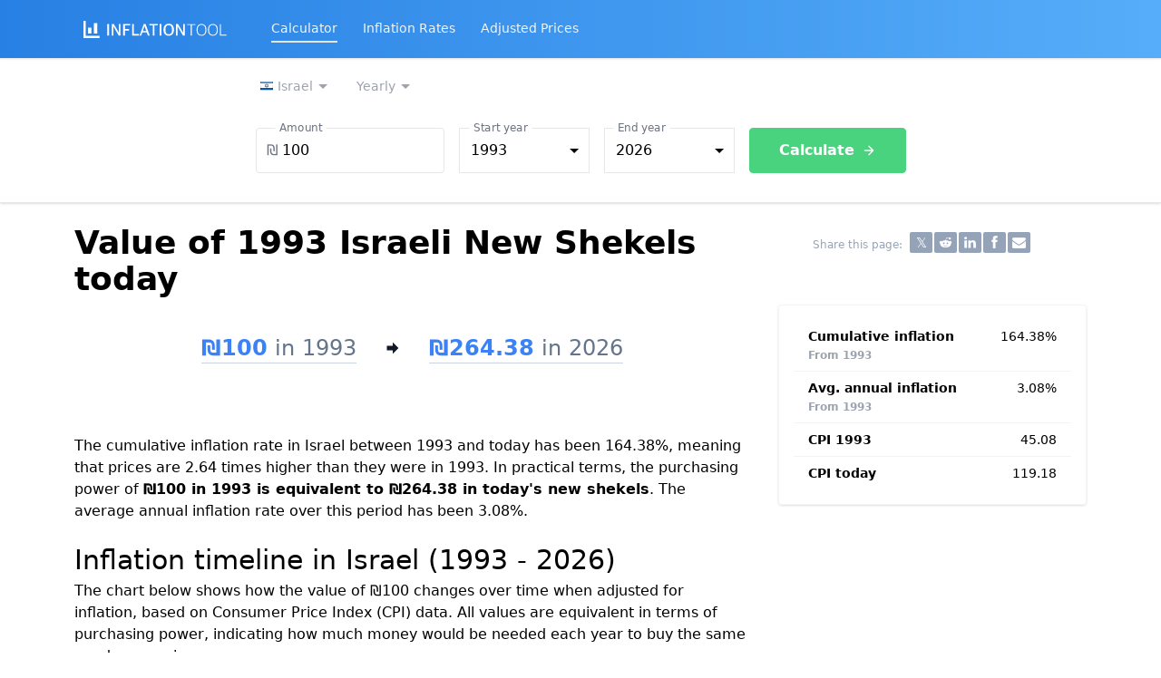

--- FILE ---
content_type: text/html; charset=UTF-8
request_url: https://www.inflationtool.com/israeli-new-shekel/1993-to-present-value
body_size: 17332
content:
<!DOCTYPE html><html lang="en"><head><meta charset="utf-8"/>
<script>var __ezHttpConsent={setByCat:function(src,tagType,attributes,category,force,customSetScriptFn=null){var setScript=function(){if(force||window.ezTcfConsent[category]){if(typeof customSetScriptFn==='function'){customSetScriptFn();}else{var scriptElement=document.createElement(tagType);scriptElement.src=src;attributes.forEach(function(attr){for(var key in attr){if(attr.hasOwnProperty(key)){scriptElement.setAttribute(key,attr[key]);}}});var firstScript=document.getElementsByTagName(tagType)[0];firstScript.parentNode.insertBefore(scriptElement,firstScript);}}};if(force||(window.ezTcfConsent&&window.ezTcfConsent.loaded)){setScript();}else if(typeof getEzConsentData==="function"){getEzConsentData().then(function(ezTcfConsent){if(ezTcfConsent&&ezTcfConsent.loaded){setScript();}else{console.error("cannot get ez consent data");force=true;setScript();}});}else{force=true;setScript();console.error("getEzConsentData is not a function");}},};</script>
<script>var ezTcfConsent=window.ezTcfConsent?window.ezTcfConsent:{loaded:false,store_info:false,develop_and_improve_services:false,measure_ad_performance:false,measure_content_performance:false,select_basic_ads:false,create_ad_profile:false,select_personalized_ads:false,create_content_profile:false,select_personalized_content:false,understand_audiences:false,use_limited_data_to_select_content:false,};function getEzConsentData(){return new Promise(function(resolve){document.addEventListener("ezConsentEvent",function(event){var ezTcfConsent=event.detail.ezTcfConsent;resolve(ezTcfConsent);});});}</script>
<script>if(typeof _setEzCookies!=='function'){function _setEzCookies(ezConsentData){var cookies=window.ezCookieQueue;for(var i=0;i<cookies.length;i++){var cookie=cookies[i];if(ezConsentData&&ezConsentData.loaded&&ezConsentData[cookie.tcfCategory]){document.cookie=cookie.name+"="+cookie.value;}}}}
window.ezCookieQueue=window.ezCookieQueue||[];if(typeof addEzCookies!=='function'){function addEzCookies(arr){window.ezCookieQueue=[...window.ezCookieQueue,...arr];}}
addEzCookies([{name:"ezoab_203482",value:"mod210-c; Path=/; Domain=inflationtool.com; Max-Age=7200",tcfCategory:"store_info",isEzoic:"true",},{name:"ezosuibasgeneris-1",value:"02abae23-adcc-42b2-611e-da1632774794; Path=/; Domain=inflationtool.com; Expires=Sun, 17 Jan 2027 15:14:12 UTC; Secure; SameSite=None",tcfCategory:"understand_audiences",isEzoic:"true",}]);if(window.ezTcfConsent&&window.ezTcfConsent.loaded){_setEzCookies(window.ezTcfConsent);}else if(typeof getEzConsentData==="function"){getEzConsentData().then(function(ezTcfConsent){if(ezTcfConsent&&ezTcfConsent.loaded){_setEzCookies(window.ezTcfConsent);}else{console.error("cannot get ez consent data");_setEzCookies(window.ezTcfConsent);}});}else{console.error("getEzConsentData is not a function");_setEzCookies(window.ezTcfConsent);}</script><script type="text/javascript" data-ezscrex='false' data-cfasync='false'>window._ezaq = Object.assign({"edge_cache_status":12,"edge_response_time":94,"url":"https://www.inflationtool.com/israeli-new-shekel/1993-to-present-value"}, typeof window._ezaq !== "undefined" ? window._ezaq : {});</script><script type="text/javascript" data-ezscrex='false' data-cfasync='false'>window._ezaq = Object.assign({"ab_test_id":"mod210-c"}, typeof window._ezaq !== "undefined" ? window._ezaq : {});window.__ez=window.__ez||{};window.__ez.tf={};</script><script type="text/javascript" data-ezscrex='false' data-cfasync='false'>window.ezDisableAds = true;</script>
<script data-ezscrex='false' data-cfasync='false' data-pagespeed-no-defer>var __ez=__ez||{};__ez.stms=Date.now();__ez.evt={};__ez.script={};__ez.ck=__ez.ck||{};__ez.template={};__ez.template.isOrig=true;__ez.queue=__ez.queue||function(){var e=0,i=0,t=[],n=!1,o=[],r=[],s=!0,a=function(e,i,n,o,r,s,a){var l=arguments.length>7&&void 0!==arguments[7]?arguments[7]:window,d=this;this.name=e,this.funcName=i,this.parameters=null===n?null:w(n)?n:[n],this.isBlock=o,this.blockedBy=r,this.deleteWhenComplete=s,this.isError=!1,this.isComplete=!1,this.isInitialized=!1,this.proceedIfError=a,this.fWindow=l,this.isTimeDelay=!1,this.process=function(){f("... func = "+e),d.isInitialized=!0,d.isComplete=!0,f("... func.apply: "+e);var i=d.funcName.split("."),n=null,o=this.fWindow||window;i.length>3||(n=3===i.length?o[i[0]][i[1]][i[2]]:2===i.length?o[i[0]][i[1]]:o[d.funcName]),null!=n&&n.apply(null,this.parameters),!0===d.deleteWhenComplete&&delete t[e],!0===d.isBlock&&(f("----- F'D: "+d.name),m())}},l=function(e,i,t,n,o,r,s){var a=arguments.length>7&&void 0!==arguments[7]?arguments[7]:window,l=this;this.name=e,this.path=i,this.async=o,this.defer=r,this.isBlock=t,this.blockedBy=n,this.isInitialized=!1,this.isError=!1,this.isComplete=!1,this.proceedIfError=s,this.fWindow=a,this.isTimeDelay=!1,this.isPath=function(e){return"/"===e[0]&&"/"!==e[1]},this.getSrc=function(e){return void 0!==window.__ezScriptHost&&this.isPath(e)&&"banger.js"!==this.name?window.__ezScriptHost+e:e},this.process=function(){l.isInitialized=!0,f("... file = "+e);var i=this.fWindow?this.fWindow.document:document,t=i.createElement("script");t.src=this.getSrc(this.path),!0===o?t.async=!0:!0===r&&(t.defer=!0),t.onerror=function(){var e={url:window.location.href,name:l.name,path:l.path,user_agent:window.navigator.userAgent};"undefined"!=typeof _ezaq&&(e.pageview_id=_ezaq.page_view_id);var i=encodeURIComponent(JSON.stringify(e)),t=new XMLHttpRequest;t.open("GET","//g.ezoic.net/ezqlog?d="+i,!0),t.send(),f("----- ERR'D: "+l.name),l.isError=!0,!0===l.isBlock&&m()},t.onreadystatechange=t.onload=function(){var e=t.readyState;f("----- F'D: "+l.name),e&&!/loaded|complete/.test(e)||(l.isComplete=!0,!0===l.isBlock&&m())},i.getElementsByTagName("head")[0].appendChild(t)}},d=function(e,i){this.name=e,this.path="",this.async=!1,this.defer=!1,this.isBlock=!1,this.blockedBy=[],this.isInitialized=!0,this.isError=!1,this.isComplete=i,this.proceedIfError=!1,this.isTimeDelay=!1,this.process=function(){}};function c(e,i,n,s,a,d,c,u,f){var m=new l(e,i,n,s,a,d,c,f);!0===u?o[e]=m:r[e]=m,t[e]=m,h(m)}function h(e){!0!==u(e)&&0!=s&&e.process()}function u(e){if(!0===e.isTimeDelay&&!1===n)return f(e.name+" blocked = TIME DELAY!"),!0;if(w(e.blockedBy))for(var i=0;i<e.blockedBy.length;i++){var o=e.blockedBy[i];if(!1===t.hasOwnProperty(o))return f(e.name+" blocked = "+o),!0;if(!0===e.proceedIfError&&!0===t[o].isError)return!1;if(!1===t[o].isComplete)return f(e.name+" blocked = "+o),!0}return!1}function f(e){var i=window.location.href,t=new RegExp("[?&]ezq=([^&#]*)","i").exec(i);"1"===(t?t[1]:null)&&console.debug(e)}function m(){++e>200||(f("let's go"),p(o),p(r))}function p(e){for(var i in e)if(!1!==e.hasOwnProperty(i)){var t=e[i];!0===t.isComplete||u(t)||!0===t.isInitialized||!0===t.isError?!0===t.isError?f(t.name+": error"):!0===t.isComplete?f(t.name+": complete already"):!0===t.isInitialized&&f(t.name+": initialized already"):t.process()}}function w(e){return"[object Array]"==Object.prototype.toString.call(e)}return window.addEventListener("load",(function(){setTimeout((function(){n=!0,f("TDELAY -----"),m()}),5e3)}),!1),{addFile:c,addFileOnce:function(e,i,n,o,r,s,a,l,d){t[e]||c(e,i,n,o,r,s,a,l,d)},addDelayFile:function(e,i){var n=new l(e,i,!1,[],!1,!1,!0);n.isTimeDelay=!0,f(e+" ...  FILE! TDELAY"),r[e]=n,t[e]=n,h(n)},addFunc:function(e,n,s,l,d,c,u,f,m,p){!0===c&&(e=e+"_"+i++);var w=new a(e,n,s,l,d,u,f,p);!0===m?o[e]=w:r[e]=w,t[e]=w,h(w)},addDelayFunc:function(e,i,n){var o=new a(e,i,n,!1,[],!0,!0);o.isTimeDelay=!0,f(e+" ...  FUNCTION! TDELAY"),r[e]=o,t[e]=o,h(o)},items:t,processAll:m,setallowLoad:function(e){s=e},markLoaded:function(e){if(e&&0!==e.length){if(e in t){var i=t[e];!0===i.isComplete?f(i.name+" "+e+": error loaded duplicate"):(i.isComplete=!0,i.isInitialized=!0)}else t[e]=new d(e,!0);f("markLoaded dummyfile: "+t[e].name)}},logWhatsBlocked:function(){for(var e in t)!1!==t.hasOwnProperty(e)&&u(t[e])}}}();__ez.evt.add=function(e,t,n){e.addEventListener?e.addEventListener(t,n,!1):e.attachEvent?e.attachEvent("on"+t,n):e["on"+t]=n()},__ez.evt.remove=function(e,t,n){e.removeEventListener?e.removeEventListener(t,n,!1):e.detachEvent?e.detachEvent("on"+t,n):delete e["on"+t]};__ez.script.add=function(e){var t=document.createElement("script");t.src=e,t.async=!0,t.type="text/javascript",document.getElementsByTagName("head")[0].appendChild(t)};__ez.dot=__ez.dot||{};__ez.queue.addFileOnce('/detroitchicago/boise.js', '/detroitchicago/boise.js?gcb=195-1&cb=5', true, [], true, false, true, false);__ez.queue.addFileOnce('/parsonsmaize/abilene.js', '/parsonsmaize/abilene.js?gcb=195-1&cb=e80eca0cdb', true, [], true, false, true, false);__ez.queue.addFileOnce('/parsonsmaize/mulvane.js', '/parsonsmaize/mulvane.js?gcb=195-1&cb=e75e48eec0', true, ['/parsonsmaize/abilene.js'], true, false, true, false);__ez.queue.addFileOnce('/detroitchicago/birmingham.js', '/detroitchicago/birmingham.js?gcb=195-1&cb=539c47377c', true, ['/parsonsmaize/abilene.js'], true, false, true, false);</script>
<script data-ezscrex="false" type="text/javascript" data-cfasync="false">window._ezaq = Object.assign({"ad_cache_level":0,"adpicker_placement_cnt":0,"ai_placeholder_cache_level":0,"ai_placeholder_placement_cnt":-1,"article_category":"israeli-new-shekel","domain":"inflationtool.com","domain_id":203482,"ezcache_level":1,"ezcache_skip_code":0,"has_bad_image":0,"has_bad_words":0,"is_sitespeed":0,"lt_cache_level":0,"response_size":82546,"response_size_orig":76784,"response_time_orig":44,"template_id":5,"url":"https://www.inflationtool.com/israeli-new-shekel/1993-to-present-value","word_count":0,"worst_bad_word_level":0}, typeof window._ezaq !== "undefined" ? window._ezaq : {});__ez.queue.markLoaded('ezaqBaseReady');</script>
<script type='text/javascript' data-ezscrex='false' data-cfasync='false'>
window.ezAnalyticsStatic = true;

function analyticsAddScript(script) {
	var ezDynamic = document.createElement('script');
	ezDynamic.type = 'text/javascript';
	ezDynamic.innerHTML = script;
	document.head.appendChild(ezDynamic);
}
function getCookiesWithPrefix() {
    var allCookies = document.cookie.split(';');
    var cookiesWithPrefix = {};

    for (var i = 0; i < allCookies.length; i++) {
        var cookie = allCookies[i].trim();

        for (var j = 0; j < arguments.length; j++) {
            var prefix = arguments[j];
            if (cookie.indexOf(prefix) === 0) {
                var cookieParts = cookie.split('=');
                var cookieName = cookieParts[0];
                var cookieValue = cookieParts.slice(1).join('=');
                cookiesWithPrefix[cookieName] = decodeURIComponent(cookieValue);
                break; // Once matched, no need to check other prefixes
            }
        }
    }

    return cookiesWithPrefix;
}
function productAnalytics() {
	var d = {"pr":[6],"omd5":"96e5c301a26f96bde342dede8fb80d4f","nar":"risk score"};
	d.u = _ezaq.url;
	d.p = _ezaq.page_view_id;
	d.v = _ezaq.visit_uuid;
	d.ab = _ezaq.ab_test_id;
	d.e = JSON.stringify(_ezaq);
	d.ref = document.referrer;
	d.c = getCookiesWithPrefix('active_template', 'ez', 'lp_');
	if(typeof ez_utmParams !== 'undefined') {
		d.utm = ez_utmParams;
	}

	var dataText = JSON.stringify(d);
	var xhr = new XMLHttpRequest();
	xhr.open('POST','/ezais/analytics?cb=1', true);
	xhr.onload = function () {
		if (xhr.status!=200) {
            return;
		}

        if(document.readyState !== 'loading') {
            analyticsAddScript(xhr.response);
            return;
        }

        var eventFunc = function() {
            if(document.readyState === 'loading') {
                return;
            }
            document.removeEventListener('readystatechange', eventFunc, false);
            analyticsAddScript(xhr.response);
        };

        document.addEventListener('readystatechange', eventFunc, false);
	};
	xhr.setRequestHeader('Content-Type','text/plain');
	xhr.send(dataText);
}
__ez.queue.addFunc("productAnalytics", "productAnalytics", null, true, ['ezaqBaseReady'], false, false, false, true);
</script><base href="https://www.inflationtool.com/israeli-new-shekel/1993-to-present-value"/>  <meta name="viewport" content="width=device-width, initial-scale=1.0"/> <meta http-equiv="X-UA-Compatible" content="ie=edge"/> <link href="/css/v3_11.css" rel="stylesheet"/> <link rel="apple-touch-icon" sizes="180x180" href="/apple-touch-icon.png"/> <link rel="icon" type="image/png" sizes="32x32" href="/favicon-32x32.png"/> <link rel="icon" type="image/png" sizes="16x16" href="/favicon-16x16.png"/> <link rel="manifest" href="/site.webmanifest"/> <link rel="mask-icon" href="/safari-pinned-tab.svg" color="#5bbad5"/> <meta name="apple-mobile-web-app-title" content="Inflation Tool"/> <meta name="application-name" content="Inflation Tool"/> <meta name="msapplication-TileColor" content="#2d89ef"/> <meta name="theme-color" content="#ffffff"/>  <title>Value of 1993 Israeli New Shekels today - Inflation Calculator</title>   <meta name="description" content="How much are 1993 new shekels (ILS) worth today? This tool calculates the time value of money based on inflation and CPI historical data from Israel."/>     <link rel="canonical" href="https://www.inflationtool.com/israeli-new-shekel/1993-to-present-value"/>  <meta name="category" content="israeli-new-shekel"/>  <script async="" src="https://www.googletagmanager.com/gtag/js?id=G-TDNHLSMQYZ"></script> <script> window.dataLayer = window.dataLayer || []; function gtag(){dataLayer.push(arguments);} gtag('js', new Date()); gtag('config', 'G-TDNHLSMQYZ', {'content_group': 'israeli-new-shekel'}); </script>   <script async="" src="https://pagead2.googlesyndication.com/pagead/js/adsbygoogle.js?client=ca-pub-1995204894971167" crossorigin="anonymous"></script>  <script defer="" src="https://cdn.jsdelivr.net/gh/alpinejs/alpine@v2.8.2/dist/alpine.min.js"></script> <link rel="dns-prefetch" href="https://www.google-analytics.com" crossorigin=""/>  <script type='text/javascript'>
var ezoTemplate = 'orig_site';
var ezouid = '1';
var ezoFormfactor = '1';
</script><script data-ezscrex="false" type='text/javascript'>
var soc_app_id = '0';
var did = 203482;
var ezdomain = 'inflationtool.com';
var ezoicSearchable = 1;
</script></head> <body class="leading-normal tracking-normal font-sans bg-white text-black">  <div x-data="{ navOpen: false, searchOpen: false }"> <nav class="bg-gradient-to-r from-denim-500 to-denim-400 shadow"> <div class="container-md minpx"> <div class="relative flex items-center justify-between h-16"> <div class="absolute inset-y-0 left-0 flex items-center md:hidden"> <button @click="navOpen = !navOpen" class="inline-flex items-center justify-center p-2 rounded-md text-gray-100 hover:text-white hover:bg-gray-700 focus:outline-none focus:bg-gray-700 focus:text-white transition duration-150 ease-in-out"> <svg class="h-6 w-6" stroke="currentColor" fill="none" viewBox="0 0 24 24"> <path :class="{&#39;hidden&#39;: navOpen, &#39;inline-flex&#39;: !navOpen }" class="inline-flex" stroke-linecap="round" stroke-linejoin="round" stroke-width="2" d="M4 6h16M4 12h16M4 18h16"></path> <path :class="{&#39;hidden&#39;: !navOpen, &#39;inline-flex&#39;: navOpen }" class="hidden" stroke-linecap="round" stroke-linejoin="round" stroke-width="2" d="M6 18L18 6M6 6l12 12"></path> </svg> </button> </div> <div class="flex-1 flex items-center justify-center md:justify-start"> <div class="flex-shrink-0"> <a href="https://www.inflationtool.com"><img class="h-5" src="/logo_w.svg" alt="Inflation Tool"/></a> </div> <div class="hidden md:block sm:ml-6"> <div class="flex">    <a class="ml-4 mx-3 py-1 text-sm text-gray-100 hover:text-white border-b-2 hover:border-b-2 focus:border-b-2 hover:border-white focus:border-white hover:no-underline focus:outline-none" href="https://www.inflationtool.com/calculator">Calculator</a>   <a class="ml-4 mx-3 py-1 text-sm text-gray-100 hover:text-white border-b-2 hover:border-b-2 focus:border-b-2 hover:border-white focus:border-white hover:no-underline focus:outline-none border-transparent" href="https://www.inflationtool.com/rates">Inflation Rates</a>   <a class="ml-4 mx-3 py-1 text-sm text-gray-100 hover:text-white border-b-2 hover:border-b-2 focus:border-b-2 hover:border-white focus:border-white hover:no-underline focus:outline-none border-transparent" href="https://www.inflationtool.com/adjusted-prices">Adjusted Prices</a>  </div> </div> </div> </div> </div> <div :class="{&#39;block&#39;: navOpen, &#39;hidden&#39;: !navOpen}" class="hidden md:hidden bg-white min-h-screen"> <div class="flex flex-col px-2 py-3 divide-y"> <a class="ml-4 mx-3 py-2 text-gray-800 text-lg" href="https://www.inflationtool.com/calculator">Calculator</a> <div x-data="{ ulopen: false }" @click="ulopen = !ulopen" class="relative group ml-4 mx-3 py-2 text-gray-800 text-lg" id="button_admin"> <span class="firstlevel flex items-center">Calculator by currency <svg class="ml-1 h-3 fill-current" xmlns="http://www.w3.org/2000/svg" viewBox="0 0 20 20"><path d="M9.293 12.95l.707.707L15.657 8l-1.414-1.414L10 10.828 5.757 6.586 4.343 8z"></path></svg> </span> <ul x-show="ulopen" class="p-2 rounded bg-blue-gray-600 grid grid-cols-2">  <li class="p-1 whitespace-no-wrap rounded text-gray-600 hover:text-gray-100 hover:bg-blue-600"> <a class="px-2 py-1 text-white hover:no-underline" href="https://www.inflationtool.com/argentine-peso"> <span class="text-sm">Argentine peso</span> </a> </li>  <li class="p-1 whitespace-no-wrap rounded text-gray-600 hover:text-gray-100 hover:bg-blue-600"> <a class="px-2 py-1 text-white hover:no-underline" href="https://www.inflationtool.com/australian-dollar"> <span class="text-sm">Australian dollar</span> </a> </li>  <li class="p-1 whitespace-no-wrap rounded text-gray-600 hover:text-gray-100 hover:bg-blue-600"> <a class="px-2 py-1 text-white hover:no-underline" href="https://www.inflationtool.com/euro-austria"> <span class="text-sm">Euro (Austria)</span> </a> </li>  <li class="p-1 whitespace-no-wrap rounded text-gray-600 hover:text-gray-100 hover:bg-blue-600"> <a class="px-2 py-1 text-white hover:no-underline" href="https://www.inflationtool.com/euro-belgium"> <span class="text-sm">Euro (Belgium)</span> </a> </li>  <li class="p-1 whitespace-no-wrap rounded text-gray-600 hover:text-gray-100 hover:bg-blue-600"> <a class="px-2 py-1 text-white hover:no-underline" href="https://www.inflationtool.com/brazilian-real"> <span class="text-sm">Brazilian real</span> </a> </li>  <li class="p-1 whitespace-no-wrap rounded text-gray-600 hover:text-gray-100 hover:bg-blue-600"> <a class="px-2 py-1 text-white hover:no-underline" href="https://www.inflationtool.com/canadian-dollar"> <span class="text-sm">Canadian dollar</span> </a> </li>  <li class="p-1 whitespace-no-wrap rounded text-gray-600 hover:text-gray-100 hover:bg-blue-600"> <a class="px-2 py-1 text-white hover:no-underline" href="https://www.inflationtool.com/chilean-peso"> <span class="text-sm">Chilean peso</span> </a> </li>  <li class="p-1 whitespace-no-wrap rounded text-gray-600 hover:text-gray-100 hover:bg-blue-600"> <a class="px-2 py-1 text-white hover:no-underline" href="https://www.inflationtool.com/chinese-renminbi"> <span class="text-sm">Chinese renminbi</span> </a> </li>  <li class="p-1 whitespace-no-wrap rounded text-gray-600 hover:text-gray-100 hover:bg-blue-600"> <a class="px-2 py-1 text-white hover:no-underline" href="https://www.inflationtool.com/colombian-peso"> <span class="text-sm">Colombian peso</span> </a> </li>  <li class="p-1 whitespace-no-wrap rounded text-gray-600 hover:text-gray-100 hover:bg-blue-600"> <a class="px-2 py-1 text-white hover:no-underline" href="https://www.inflationtool.com/costa-rica"> <span class="text-sm">Costa Rican colon</span> </a> </li>  <li class="p-1 whitespace-no-wrap rounded text-gray-600 hover:text-gray-100 hover:bg-blue-600"> <a class="px-2 py-1 text-white hover:no-underline" href="https://www.inflationtool.com/czech-koruna"> <span class="text-sm">Czech koruna</span> </a> </li>  <li class="p-1 whitespace-no-wrap rounded text-gray-600 hover:text-gray-100 hover:bg-blue-600"> <a class="px-2 py-1 text-white hover:no-underline" href="https://www.inflationtool.com/danish-krone"> <span class="text-sm">Danish krone</span> </a> </li>  <li class="p-1 whitespace-no-wrap rounded text-gray-600 hover:text-gray-100 hover:bg-blue-600"> <a class="px-2 py-1 text-white hover:no-underline" href="https://www.inflationtool.com/euro-estonia"> <span class="text-sm">Euro (Estonia)</span> </a> </li>  <li class="p-1 whitespace-no-wrap rounded text-gray-600 hover:text-gray-100 hover:bg-blue-600"> <a class="px-2 py-1 text-white hover:no-underline" href="https://www.inflationtool.com/euro"> <span class="text-sm">Euro</span> </a> </li>  <li class="p-1 whitespace-no-wrap rounded text-gray-600 hover:text-gray-100 hover:bg-blue-600"> <a class="px-2 py-1 text-white hover:no-underline" href="https://www.inflationtool.com/euro-finland"> <span class="text-sm">Euro (Finland)</span> </a> </li>  <li class="p-1 whitespace-no-wrap rounded text-gray-600 hover:text-gray-100 hover:bg-blue-600"> <a class="px-2 py-1 text-white hover:no-underline" href="https://www.inflationtool.com/euro-france"> <span class="text-sm">Euro (France)</span> </a> </li>  <li class="p-1 whitespace-no-wrap rounded text-gray-600 hover:text-gray-100 hover:bg-blue-600"> <a class="px-2 py-1 text-white hover:no-underline" href="https://www.inflationtool.com/euro-germany"> <span class="text-sm">Euro (Germany)</span> </a> </li>  <li class="p-1 whitespace-no-wrap rounded text-gray-600 hover:text-gray-100 hover:bg-blue-600"> <a class="px-2 py-1 text-white hover:no-underline" href="https://www.inflationtool.com/euro-greece"> <span class="text-sm">Euro (Greece)</span> </a> </li>  <li class="p-1 whitespace-no-wrap rounded text-gray-600 hover:text-gray-100 hover:bg-blue-600"> <a class="px-2 py-1 text-white hover:no-underline" href="https://www.inflationtool.com/hungarian-forint"> <span class="text-sm">Hungarian forint</span> </a> </li>  <li class="p-1 whitespace-no-wrap rounded text-gray-600 hover:text-gray-100 hover:bg-blue-600"> <a class="px-2 py-1 text-white hover:no-underline" href="https://www.inflationtool.com/icelandic-krona"> <span class="text-sm">Icelandic krona</span> </a> </li>  <li class="p-1 whitespace-no-wrap rounded text-gray-600 hover:text-gray-100 hover:bg-blue-600"> <a class="px-2 py-1 text-white hover:no-underline" href="https://www.inflationtool.com/indian-rupee"> <span class="text-sm">Indian rupee</span> </a> </li>  <li class="p-1 whitespace-no-wrap rounded text-gray-600 hover:text-gray-100 hover:bg-blue-600"> <a class="px-2 py-1 text-white hover:no-underline" href="https://www.inflationtool.com/indonesian-rupiah"> <span class="text-sm">Indonesian rupiah</span> </a> </li>  <li class="p-1 whitespace-no-wrap rounded text-gray-600 hover:text-gray-100 hover:bg-blue-600"> <a class="px-2 py-1 text-white hover:no-underline" href="https://www.inflationtool.com/euro-ireland"> <span class="text-sm">Euro (Ireland)</span> </a> </li>  <li class="p-1 whitespace-no-wrap rounded text-gray-600 hover:text-gray-100 hover:bg-blue-600"> <a class="px-2 py-1 text-white hover:no-underline" href="https://www.inflationtool.com/israeli-new-shekel"> <span class="text-sm">Israeli new shekel</span> </a> </li>  <li class="p-1 whitespace-no-wrap rounded text-gray-600 hover:text-gray-100 hover:bg-blue-600"> <a class="px-2 py-1 text-white hover:no-underline" href="https://www.inflationtool.com/euro-italy"> <span class="text-sm">Euro (Italy)</span> </a> </li>  <li class="p-1 whitespace-no-wrap rounded text-gray-600 hover:text-gray-100 hover:bg-blue-600"> <a class="px-2 py-1 text-white hover:no-underline" href="https://www.inflationtool.com/japanese-yen"> <span class="text-sm">Japanese yen</span> </a> </li>  <li class="p-1 whitespace-no-wrap rounded text-gray-600 hover:text-gray-100 hover:bg-blue-600"> <a class="px-2 py-1 text-white hover:no-underline" href="https://www.inflationtool.com/euro-latvia"> <span class="text-sm">Euro (Latvia)</span> </a> </li>  <li class="p-1 whitespace-no-wrap rounded text-gray-600 hover:text-gray-100 hover:bg-blue-600"> <a class="px-2 py-1 text-white hover:no-underline" href="https://www.inflationtool.com/euro-lithuania"> <span class="text-sm">Euro (Lithuania)</span> </a> </li>  <li class="p-1 whitespace-no-wrap rounded text-gray-600 hover:text-gray-100 hover:bg-blue-600"> <a class="px-2 py-1 text-white hover:no-underline" href="https://www.inflationtool.com/euro-luxembourg"> <span class="text-sm">Euro (Luxembourg)</span> </a> </li>  <li class="p-1 whitespace-no-wrap rounded text-gray-600 hover:text-gray-100 hover:bg-blue-600"> <a class="px-2 py-1 text-white hover:no-underline" href="https://www.inflationtool.com/mexican-peso"> <span class="text-sm">Mexican peso</span> </a> </li>  <li class="p-1 whitespace-no-wrap rounded text-gray-600 hover:text-gray-100 hover:bg-blue-600"> <a class="px-2 py-1 text-white hover:no-underline" href="https://www.inflationtool.com/euro-netherlands"> <span class="text-sm">Euro (Netherlands)</span> </a> </li>  <li class="p-1 whitespace-no-wrap rounded text-gray-600 hover:text-gray-100 hover:bg-blue-600"> <a class="px-2 py-1 text-white hover:no-underline" href="https://www.inflationtool.com/new-zealand-dollar"> <span class="text-sm">New Zealand dollar</span> </a> </li>  <li class="p-1 whitespace-no-wrap rounded text-gray-600 hover:text-gray-100 hover:bg-blue-600"> <a class="px-2 py-1 text-white hover:no-underline" href="https://www.inflationtool.com/norwegian-krone"> <span class="text-sm">Norwegian krone</span> </a> </li>  <li class="p-1 whitespace-no-wrap rounded text-gray-600 hover:text-gray-100 hover:bg-blue-600"> <a class="px-2 py-1 text-white hover:no-underline" href="https://www.inflationtool.com/polish-zloty"> <span class="text-sm">Polish zloty</span> </a> </li>  <li class="p-1 whitespace-no-wrap rounded text-gray-600 hover:text-gray-100 hover:bg-blue-600"> <a class="px-2 py-1 text-white hover:no-underline" href="https://www.inflationtool.com/euro-portugal"> <span class="text-sm">Euro (Portugal)</span> </a> </li>  <li class="p-1 whitespace-no-wrap rounded text-gray-600 hover:text-gray-100 hover:bg-blue-600"> <a class="px-2 py-1 text-white hover:no-underline" href="https://www.inflationtool.com/russian-ruble"> <span class="text-sm">Russian ruble</span> </a> </li>  <li class="p-1 whitespace-no-wrap rounded text-gray-600 hover:text-gray-100 hover:bg-blue-600"> <a class="px-2 py-1 text-white hover:no-underline" href="https://www.inflationtool.com/saudi-arabian-riyal"> <span class="text-sm">Saudi riyal</span> </a> </li>  <li class="p-1 whitespace-no-wrap rounded text-gray-600 hover:text-gray-100 hover:bg-blue-600"> <a class="px-2 py-1 text-white hover:no-underline" href="https://www.inflationtool.com/euro-slovakia"> <span class="text-sm">Euro (Slovakia)</span> </a> </li>  <li class="p-1 whitespace-no-wrap rounded text-gray-600 hover:text-gray-100 hover:bg-blue-600"> <a class="px-2 py-1 text-white hover:no-underline" href="https://www.inflationtool.com/euro-slovenia"> <span class="text-sm">Euro (Slovenia)</span> </a> </li>  <li class="p-1 whitespace-no-wrap rounded text-gray-600 hover:text-gray-100 hover:bg-blue-600"> <a class="px-2 py-1 text-white hover:no-underline" href="https://www.inflationtool.com/south-african-rand"> <span class="text-sm">South African rand</span> </a> </li>  <li class="p-1 whitespace-no-wrap rounded text-gray-600 hover:text-gray-100 hover:bg-blue-600"> <a class="px-2 py-1 text-white hover:no-underline" href="https://www.inflationtool.com/south-korean-won"> <span class="text-sm">South Korean won</span> </a> </li>  <li class="p-1 whitespace-no-wrap rounded text-gray-600 hover:text-gray-100 hover:bg-blue-600"> <a class="px-2 py-1 text-white hover:no-underline" href="https://www.inflationtool.com/euro-spain"> <span class="text-sm">Euro (Spain)</span> </a> </li>  <li class="p-1 whitespace-no-wrap rounded text-gray-600 hover:text-gray-100 hover:bg-blue-600"> <a class="px-2 py-1 text-white hover:no-underline" href="https://www.inflationtool.com/swedish-krona"> <span class="text-sm">Swedish krona</span> </a> </li>  <li class="p-1 whitespace-no-wrap rounded text-gray-600 hover:text-gray-100 hover:bg-blue-600"> <a class="px-2 py-1 text-white hover:no-underline" href="https://www.inflationtool.com/swiss-franc"> <span class="text-sm">Swiss franc</span> </a> </li>  <li class="p-1 whitespace-no-wrap rounded text-gray-600 hover:text-gray-100 hover:bg-blue-600"> <a class="px-2 py-1 text-white hover:no-underline" href="https://www.inflationtool.com/turkish-lira"> <span class="text-sm">Turkish lira</span> </a> </li>  <li class="p-1 whitespace-no-wrap rounded text-gray-600 hover:text-gray-100 hover:bg-blue-600"> <a class="px-2 py-1 text-white hover:no-underline" href="https://www.inflationtool.com/british-pound"> <span class="text-sm">British pound</span> </a> </li>  <li class="p-1 whitespace-no-wrap rounded text-gray-600 hover:text-gray-100 hover:bg-blue-600"> <a class="px-2 py-1 text-white hover:no-underline" href="https://www.inflationtool.com/us-dollar"> <span class="text-sm">US dollar</span> </a> </li>  </ul> </div> <a class="ml-4 mx-3 py-2 text-gray-800 text-lg" href="https://www.inflationtool.com/rates">Inflation Rates</a> <a class="ml-4 mx-3 py-2 text-gray-800 text-lg" href="https://www.inflationtool.com/adjusted-prices">Adjusted Prices</a> </div> </div> </nav> </div> <noscript> <p class="text-center text-red-500">This website requires JavaScript to run properly. Please enable it.</p> </noscript>     <div class="border-t sm:border-b sm:shadow" x-data="{ open: window.outerWidth &gt; 640 }"> <div class="container-md bg-gray-100 sm:bg-white border sm:border-0"> <button class="sm:hidden btn text-blue-600 font-semibold w-full focus:outline-none flex justify-between items-center" type="submit" :class="open ? &#39;border-b&#39; : &#39;&#39;" @click="open = (window.outerWidth &gt; 640) || !open"> Calculator <svg :class="{&#39;transform rotate-180&#39;: open}" xmlns="http://www.w3.org/2000/svg" class="h-5 w-5 mx-2" viewBox="0 0 20 20" fill="currentColor"> <path fill-rule="evenodd" d="M15.707 4.293a1 1 0 010 1.414l-5 5a1 1 0 01-1.414 0l-5-5a1 1 0 011.414-1.414L10 8.586l4.293-4.293a1 1 0 011.414 0zm0 6a1 1 0 010 1.414l-5 5a1 1 0 01-1.414 0l-5-5a1 1 0 111.414-1.414L10 14.586l4.293-4.293a1 1 0 011.414 0z" clip-rule="evenodd"></path> </svg> </button> <div x-bind:style="open ? &#39;max-height: &#39; + $refs.container1.scrollHeight + &#39;px&#39; : &#39;&#39;" x-ref="container1" :class="open ? &#39;&#39; : &#39;overflow-hidden&#39;" x-on:transitionend="open ? $refs.container1.classList.remove(&#39;overflow-hidden&#39;) : true" x-on:transitionstart="open ? true: $refs.container1.classList.add(&#39;overflow-hidden&#39;)" class="minpx overflow-hidden lg:overflow-visible transition-all sm:transition-none max-h-0 sm:max-h-full duration-500"> <div class="mt-4 mb-2"> <link rel="stylesheet" href="https://cdn.jsdelivr.net/npm/world-flags-sprite@0.0.2/stylesheets/flags16.css"/> <script src="https://cdn.jsdelivr.net/npm/choices.js@10.0.0/public/assets/scripts/choices.min.js"></script> <script src="/js/inich.js"></script> <form x-data="{ freq: &#39;yearly&#39; }" x-init="$watch(&#39;freq&#39;, value =&gt; updateTimePeriodOptions(countryChoices.getValue(), value))" id="calculator" class="flex flex-col" method="GET" action="https://www.inflationtool.com/calculator"> <div class="flex flex-col mx-auto space-y-8 lg:space-y-8"> <div class="flex flex-wrap justify-start"> <div class="mr-1 lg:mr-2 xl:mr-4 font-medium text-gray-400 first:text-gray-400 hover:bg-gray-50 rounded"> <select data-trigger="" name="slug" id="select-country" placeholder="Country"> </select> </div> <div class="mr-1 lg:mr-2 xl:mr-4 font-medium text-gray-400 hover:bg-gray-50 rounded"> <select data-trigger="" name="frequency" id="select-freq" name="frequency" placeholder=""> </select> </div> </div> <div class="flex flex-wrap -mx-2"> <div class="px-2 w-full lg:w-56"> <div class="relative focus-within:border-blue-500"> <div class="absolute inset-y-0 left-0 pl-3 flex items-center pointer-events-none"> <span class="text-gray-500 text-md" id="currency_symbol">₪</span> </div> <input class="border rounded block p-3 pl-7 w-full appearance-none focus:outline-none bg-white hover:border-gray-400 focus:border-gray-400" type="number" name="amount" id="amount" placeholder="100" value="100"/> <label for="amount" class="transform scale-75 -translate-y-3 z-0 ml-3 px-1.5 py-0 absolute top-0 text-md bg-white origin-0 text-gray-500">Amount</label> </div> </div> <div id="field-start" class="px-2 mt-6 lg:mt-0 w-1/2 lg:w-40"> <div class="flex w-full"> <div class="w-full relative flex flex-col"> <select class="rounded border border-gray-400 focus:outline-none focus:border-indigo-500 px-4 py-2" id="select-year1" name="year1"> </select> <label class="transform scale-75 -translate-y-3 z-10 px-1.5 absolute top-0 text-md bg-white origin-0 text-gray-500 whitespace-nowrap" x-html="valuePicker(freq, {yearly: &#39;Start year&#39;, monthly: &#39;Start year &amp; month&#39;, quarterly: &#39;Start year &amp; quarter&#39;})" for="select-year1">Start year</label> </div> <div :class="{&#39;hidden&#39;: freq === &#39;yearly&#39;, &#39;block&#39;: freq != &#39;yearly&#39;}" class="hidden w-32 relative separate-before"> <select class="rounded border border-gray-400 focus:outline-none focus:border-indigo-500 px-4 py-2" id="select-period1" name="period1"> </select> </div> </div> </div> <div id="field-end" class="px-2 mt-6 lg:mt-0 w-1/2 lg:w-40"> <div class="flex w-full"> <div class="w-full relative flex flex-col"> <select class="ww-1/2 rounded border border-r-0 border-gray-400 focus:outline-none focus:border-indigo-500 px-4 py-2" id="select-year2" name="year2"> </select> <label class="transform scale-75 -translate-y-3 z-10 px-1.5 absolute top-0 text-md bg-white origin-0 text-gray-500 whitespace-nowrap" x-html="valuePicker(freq, {yearly: &#39;End year&#39;, monthly: &#39;End year &amp; month&#39;, quarterly: &#39;End year &amp; quarter&#39;})" for="select-year2">End year</label> </div> <div :class="{&#39;hidden&#39;: freq === &#39;yearly&#39;, &#39;block&#39;: freq != &#39;yearly&#39;}" class="hidden w-32 relative separate-before"> <select class="ww-1/2 rounded border border-l-0 border-gray-400 focus:outline-none focus:border-indigo-500 px-4 py-2" id="select-period2" name="period2"> </select> </div> </div> </div> <div class="px-2 w-full lg:w-auto"> <button class="btn text-white font-semibold bg-limegreen-400 w-full hover:bg-limegreen-500 border border-limegreen-400 focus:outline-none flex justify-center items-center" type="submit"> Calculate <svg fill="none" stroke="currentColor" stroke-linecap="round" stroke-linejoin="round" stroke-width="2" class="w-4 h-4 ml-2" viewBox="0 0 24 24"><path d="M5 12h14M12 5l7 7-7 7"></path></svg> </button> </div> </div> </div> </form> <script> function updateCurrencySymbol(countrySelected) { document.getElementById('currency_symbol').innerHTML = countrySelected.customProperties.currency_symbol; } function updateFreqOnAlpineJS() { freq = freqChoices.getValue(true); document.querySelector('#calculator[x-data]').__x.$data.freq = freq; } function valuePicker(key, values) { return values[key]; } const csettings = { frequency: 'yearly', year1: '1993', year2: '2026', period1: '', period2: '', }; const countrySettings = { searchPlaceholderValue: "Search", noResultsText: 'Not found', noChoicesText: 'No choices to choose from', itemSelectText: '', classNames: { containerInner: 'choices__inner__country', }, choices: [  { value: 'argentine-peso', label: '<span class="f16 flex items-center"><span class="flag ar mr-1"></span>Argentina</span>', selected: false, customProperties: { slug: 'argentine-peso', name: 'Argentina', code: 'ARG', currency_symbol: '$', min: '2017', max: '2026',  min_m_year: '2016', max_m_year: '2025', min_m_period: '12', max_m_period: '11',   min_q_year: '2017', max_q_year: '2025', min_q_period: '1', max_q_period: '3',  }, },  { value: 'australian-dollar', label: '<span class="f16 flex items-center"><span class="flag au mr-1"></span>Australia</span>', selected: false, customProperties: { slug: 'australian-dollar', name: 'Australia', code: 'AUS', currency_symbol: '$', min: '1949', max: '2026',  min_m_year: '2024', max_m_year: '2025', min_m_period: '4', max_m_period: '11',   min_q_year: '1948', max_q_year: '2025', min_q_period: '3', max_q_period: '3',  }, },  { value: 'euro-austria', label: '<span class="f16 flex items-center"><span class="flag at mr-1"></span>Austria</span>', selected: false, customProperties: { slug: 'euro-austria', name: 'Austria', code: 'AUT', currency_symbol: '€', min: '1958', max: '2026',  min_m_year: '1958', max_m_year: '2025', min_m_period: '1', max_m_period: '11',   min_q_year: '1958', max_q_year: '2025', min_q_period: '1', max_q_period: '3',  }, },  { value: 'euro-belgium', label: '<span class="f16 flex items-center"><span class="flag be mr-1"></span>Belgium</span>', selected: false, customProperties: { slug: 'euro-belgium', name: 'Belgium', code: 'BEL', currency_symbol: '€', min: '1955', max: '2026',  min_m_year: '1955', max_m_year: '2025', min_m_period: '1', max_m_period: '12',   min_q_year: '1955', max_q_year: '2025', min_q_period: '1', max_q_period: '4',  }, },  { value: 'brazilian-real', label: '<span class="f16 flex items-center"><span class="flag br mr-1"></span>Brazil</span>', selected: false, customProperties: { slug: 'brazilian-real', name: 'Brazil', code: 'BRA', currency_symbol: 'R$', min: '1980', max: '2026',  min_m_year: '1979', max_m_year: '2025', min_m_period: '12', max_m_period: '12',   min_q_year: '1980', max_q_year: '2025', min_q_period: '1', max_q_period: '4',  }, },  { value: 'canadian-dollar', label: '<span class="f16 flex items-center"><span class="flag ca mr-1"></span>Canada</span>', selected: false, customProperties: { slug: 'canadian-dollar', name: 'Canada', code: 'CAN', currency_symbol: '$', min: '1914', max: '2026',  min_m_year: '1914', max_m_year: '2025', min_m_period: '1', max_m_period: '11',   min_q_year: '1914', max_q_year: '2025', min_q_period: '1', max_q_period: '3',  }, },  { value: 'chilean-peso', label: '<span class="f16 flex items-center"><span class="flag cl mr-1"></span>Chile</span>', selected: false, customProperties: { slug: 'chilean-peso', name: 'Chile', code: 'CHL', currency_symbol: '$', min: '1970', max: '2026',  min_m_year: '1970', max_m_year: '2025', min_m_period: '1', max_m_period: '12',   min_q_year: '1970', max_q_year: '2025', min_q_period: '1', max_q_period: '4',  }, },  { value: 'chinese-renminbi', label: '<span class="f16 flex items-center"><span class="flag cn mr-1"></span>China</span>', selected: false, customProperties: { slug: 'chinese-renminbi', name: 'China', code: 'CHN', currency_symbol: '¥', min: '1993', max: '2026',  min_m_year: '1993', max_m_year: '2025', min_m_period: '1', max_m_period: '12',   min_q_year: '1993', max_q_year: '2025', min_q_period: '1', max_q_period: '4',  }, },  { value: 'colombian-peso', label: '<span class="f16 flex items-center"><span class="flag co mr-1"></span>Colombia</span>', selected: false, customProperties: { slug: 'colombian-peso', name: 'Colombia', code: 'COL', currency_symbol: '$', min: '1970', max: '2026',  min_m_year: '1970', max_m_year: '2025', min_m_period: '1', max_m_period: '11',   min_q_year: '1970', max_q_year: '2025', min_q_period: '1', max_q_period: '3',  }, },  { value: 'costa-rica', label: '<span class="f16 flex items-center"><span class="flag cr mr-1"></span>Costa Rica</span>', selected: false, customProperties: { slug: 'costa-rica', name: 'Costa Rica', code: 'CRI', currency_symbol: '₡', min: '1976', max: '2026',  min_m_year: '1976', max_m_year: '2025', min_m_period: '1', max_m_period: '12',   min_q_year: '1976', max_q_year: '2025', min_q_period: '1', max_q_period: '4',  }, },  { value: 'czech-koruna', label: '<span class="f16 flex items-center"><span class="flag cz mr-1"></span>Czech Republic</span>', selected: false, customProperties: { slug: 'czech-koruna', name: 'Czech Republic', code: 'CZE', currency_symbol: 'Kč', min: '1991', max: '2026',  min_m_year: '1991', max_m_year: '2025', min_m_period: '1', max_m_period: '12',   min_q_year: '1991', max_q_year: '2025', min_q_period: '1', max_q_period: '4',  }, },  { value: 'danish-krone', label: '<span class="f16 flex items-center"><span class="flag dk mr-1"></span>Denmark</span>', selected: false, customProperties: { slug: 'danish-krone', name: 'Denmark', code: 'DNK', currency_symbol: 'kr.', min: '1967', max: '2026',  min_m_year: '1967', max_m_year: '2025', min_m_period: '1', max_m_period: '12',   min_q_year: '1967', max_q_year: '2025', min_q_period: '1', max_q_period: '4',  }, },  { value: 'euro-estonia', label: '<span class="f16 flex items-center"><span class="flag ee mr-1"></span>Estonia</span>', selected: false, customProperties: { slug: 'euro-estonia', name: 'Estonia', code: 'EST', currency_symbol: '€', min: '1998', max: '2026',  min_m_year: '1998', max_m_year: '2025', min_m_period: '1', max_m_period: '12',   min_q_year: '1998', max_q_year: '2025', min_q_period: '1', max_q_period: '4',  }, },  { value: 'euro', label: '<span class="f16 flex items-center"><span class="flag eu mr-1"></span>Eurozone</span>', selected: false, customProperties: { slug: 'euro', name: 'Eurozone', code: 'EA20', currency_symbol: '€', min: '1990', max: '2026',  min_m_year: '1990', max_m_year: '2025', min_m_period: '1', max_m_period: '11',   min_q_year: '1990', max_q_year: '2025', min_q_period: '1', max_q_period: '3',  }, },  { value: 'euro-finland', label: '<span class="f16 flex items-center"><span class="flag fi mr-1"></span>Finland</span>', selected: false, customProperties: { slug: 'euro-finland', name: 'Finland', code: 'FIN', currency_symbol: '€', min: '1955', max: '2026',  min_m_year: '1955', max_m_year: '2025', min_m_period: '1', max_m_period: '12',   min_q_year: '1955', max_q_year: '2025', min_q_period: '1', max_q_period: '4',  }, },  { value: 'euro-france', label: '<span class="f16 flex items-center"><span class="flag fr mr-1"></span>France</span>', selected: false, customProperties: { slug: 'euro-france', name: 'France', code: 'FRA', currency_symbol: '€', min: '1955', max: '2026',  min_m_year: '1955', max_m_year: '2025', min_m_period: '1', max_m_period: '11',   min_q_year: '1955', max_q_year: '2025', min_q_period: '1', max_q_period: '3',  }, },  { value: 'euro-germany', label: '<span class="f16 flex items-center"><span class="flag de mr-1"></span>Germany</span>', selected: false, customProperties: { slug: 'euro-germany', name: 'Germany', code: 'DEU', currency_symbol: '€', min: '1955', max: '2026',  min_m_year: '1955', max_m_year: '2025', min_m_period: '1', max_m_period: '11',   min_q_year: '1955', max_q_year: '2025', min_q_period: '1', max_q_period: '3',  }, },  { value: 'euro-greece', label: '<span class="f16 flex items-center"><span class="flag gr mr-1"></span>Greece</span>', selected: false, customProperties: { slug: 'euro-greece', name: 'Greece', code: 'GRC', currency_symbol: '€', min: '1955', max: '2026',  min_m_year: '1955', max_m_year: '2025', min_m_period: '1', max_m_period: '12',   min_q_year: '1955', max_q_year: '2025', min_q_period: '1', max_q_period: '4',  }, },  { value: 'hungarian-forint', label: '<span class="f16 flex items-center"><span class="flag hu mr-1"></span>Hungary</span>', selected: false, customProperties: { slug: 'hungarian-forint', name: 'Hungary', code: 'HUN', currency_symbol: 'Ft', min: '1980', max: '2026',  min_m_year: '1980', max_m_year: '2025', min_m_period: '1', max_m_period: '12',   min_q_year: '1980', max_q_year: '2025', min_q_period: '1', max_q_period: '4',  }, },  { value: 'icelandic-krona', label: '<span class="f16 flex items-center"><span class="flag is mr-1"></span>Iceland</span>', selected: false, customProperties: { slug: 'icelandic-krona', name: 'Iceland', code: 'ISL', currency_symbol: 'kr', min: '1955', max: '2026',  min_m_year: '1955', max_m_year: '2025', min_m_period: '1', max_m_period: '12',   min_q_year: '1955', max_q_year: '2025', min_q_period: '1', max_q_period: '4',  }, },  { value: 'indian-rupee', label: '<span class="f16 flex items-center"><span class="flag in mr-1"></span>India</span>', selected: false, customProperties: { slug: 'indian-rupee', name: 'India', code: 'IND', currency_symbol: '₹', min: '1957', max: '2026',  min_m_year: '1957', max_m_year: '2025', min_m_period: '1', max_m_period: '11',   min_q_year: '1957', max_q_year: '2025', min_q_period: '1', max_q_period: '3',  }, },  { value: 'indonesian-rupiah', label: '<span class="f16 flex items-center"><span class="flag id mr-1"></span>Indonesia</span>', selected: false, customProperties: { slug: 'indonesian-rupiah', name: 'Indonesia', code: 'IDN', currency_symbol: 'Rp', min: '1968', max: '2026',  min_m_year: '1968', max_m_year: '2025', min_m_period: '1', max_m_period: '12',   min_q_year: '1968', max_q_year: '2025', min_q_period: '1', max_q_period: '4',  }, },  { value: 'euro-ireland', label: '<span class="f16 flex items-center"><span class="flag ie mr-1"></span>Ireland</span>', selected: false, customProperties: { slug: 'euro-ireland', name: 'Ireland', code: 'IRL', currency_symbol: '€', min: '1976', max: '2026',  min_m_year: '1976', max_m_year: '2025', min_m_period: '1', max_m_period: '12',   min_q_year: '1976', max_q_year: '2025', min_q_period: '1', max_q_period: '4',  }, },  { value: 'israeli-new-shekel', label: '<span class="f16 flex items-center"><span class="flag il mr-1"></span>Israel</span>', selected: true, customProperties: { slug: 'israeli-new-shekel', name: 'Israel', code: 'ISR', currency_symbol: '₪', min: '1970', max: '2026',  min_m_year: '1970', max_m_year: '2025', min_m_period: '1', max_m_period: '11',   min_q_year: '1970', max_q_year: '2025', min_q_period: '1', max_q_period: '3',  }, },  { value: 'euro-italy', label: '<span class="f16 flex items-center"><span class="flag it mr-1"></span>Italy</span>', selected: false, customProperties: { slug: 'euro-italy', name: 'Italy', code: 'ITA', currency_symbol: '€', min: '1955', max: '2026',  min_m_year: '1955', max_m_year: '2025', min_m_period: '1', max_m_period: '11',   min_q_year: '1955', max_q_year: '2025', min_q_period: '1', max_q_period: '3',  }, },  { value: 'japanese-yen', label: '<span class="f16 flex items-center"><span class="flag jp mr-1"></span>Japan</span>', selected: false, customProperties: { slug: 'japanese-yen', name: 'Japan', code: 'JPN', currency_symbol: '¥', min: '1955', max: '2026',  min_m_year: '1955', max_m_year: '2025', min_m_period: '1', max_m_period: '11',   min_q_year: '1955', max_q_year: '2025', min_q_period: '1', max_q_period: '3',  }, },  { value: 'euro-latvia', label: '<span class="f16 flex items-center"><span class="flag lv mr-1"></span>Latvia</span>', selected: false, customProperties: { slug: 'euro-latvia', name: 'Latvia', code: 'LVA', currency_symbol: '€', min: '1991', max: '2026',  min_m_year: '1991', max_m_year: '2025', min_m_period: '1', max_m_period: '12',   min_q_year: '1991', max_q_year: '2025', min_q_period: '1', max_q_period: '4',  }, },  { value: 'euro-lithuania', label: '<span class="f16 flex items-center"><span class="flag lt mr-1"></span>Lithuania</span>', selected: false, customProperties: { slug: 'euro-lithuania', name: 'Lithuania', code: 'LTU', currency_symbol: '€', min: '1991', max: '2026',  min_m_year: '1990', max_m_year: '2025', min_m_period: '12', max_m_period: '12',   min_q_year: '1991', max_q_year: '2025', min_q_period: '1', max_q_period: '4',  }, },  { value: 'euro-luxembourg', label: '<span class="f16 flex items-center"><span class="flag lu mr-1"></span>Luxembourg</span>', selected: false, customProperties: { slug: 'euro-luxembourg', name: 'Luxembourg', code: 'LUX', currency_symbol: '€', min: '1955', max: '2026',  min_m_year: '1955', max_m_year: '2025', min_m_period: '1', max_m_period: '12',   min_q_year: '1955', max_q_year: '2025', min_q_period: '1', max_q_period: '4',  }, },  { value: 'mexican-peso', label: '<span class="f16 flex items-center"><span class="flag mx mr-1"></span>Mexico</span>', selected: false, customProperties: { slug: 'mexican-peso', name: 'Mexico', code: 'MEX', currency_symbol: '$', min: '1969', max: '2026',  min_m_year: '1969', max_m_year: '2025', min_m_period: '1', max_m_period: '12',   min_q_year: '1969', max_q_year: '2025', min_q_period: '1', max_q_period: '4',  }, },  { value: 'euro-netherlands', label: '<span class="f16 flex items-center"><span class="flag nl mr-1"></span>Netherlands</span>', selected: false, customProperties: { slug: 'euro-netherlands', name: 'Netherlands', code: 'NLD', currency_symbol: '€', min: '1961', max: '2026',  min_m_year: '1960', max_m_year: '2025', min_m_period: '4', max_m_period: '12',   min_q_year: '1960', max_q_year: '2025', min_q_period: '2', max_q_period: '4',  }, },  { value: 'new-zealand-dollar', label: '<span class="f16 flex items-center"><span class="flag nz mr-1"></span>New Zealand</span>', selected: false, customProperties: { slug: 'new-zealand-dollar', name: 'New Zealand', code: 'NZL', currency_symbol: '$', min: '1926', max: '2026',   min_q_year: '1926', max_q_year: '2025', min_q_period: '1', max_q_period: '3',  }, },  { value: 'norwegian-krone', label: '<span class="f16 flex items-center"><span class="flag no mr-1"></span>Norway</span>', selected: false, customProperties: { slug: 'norwegian-krone', name: 'Norway', code: 'NOR', currency_symbol: 'kr', min: '1955', max: '2026',  min_m_year: '1955', max_m_year: '2025', min_m_period: '1', max_m_period: '12',   min_q_year: '1955', max_q_year: '2025', min_q_period: '1', max_q_period: '4',  }, },  { value: 'polish-zloty', label: '<span class="f16 flex items-center"><span class="flag pl mr-1"></span>Poland</span>', selected: false, customProperties: { slug: 'polish-zloty', name: 'Poland', code: 'POL', currency_symbol: 'zł', min: '1989', max: '2026',  min_m_year: '1989', max_m_year: '2025', min_m_period: '1', max_m_period: '11',   min_q_year: '1989', max_q_year: '2025', min_q_period: '1', max_q_period: '3',  }, },  { value: 'euro-portugal', label: '<span class="f16 flex items-center"><span class="flag pt mr-1"></span>Portugal</span>', selected: false, customProperties: { slug: 'euro-portugal', name: 'Portugal', code: 'PRT', currency_symbol: '€', min: '1955', max: '2026',  min_m_year: '1955', max_m_year: '2025', min_m_period: '1', max_m_period: '12',   min_q_year: '1955', max_q_year: '2025', min_q_period: '1', max_q_period: '4',  }, },  { value: 'russian-ruble', label: '<span class="f16 flex items-center"><span class="flag ru mr-1"></span>Russia</span>', selected: false, customProperties: { slug: 'russian-ruble', name: 'Russia', code: 'RUS', currency_symbol: '₽', min: '1992', max: '2026',  min_m_year: '1992', max_m_year: '2025', min_m_period: '1', max_m_period: '11',   min_q_year: '1992', max_q_year: '2025', min_q_period: '1', max_q_period: '3',  }, },  { value: 'saudi-arabian-riyal', label: '<span class="f16 flex items-center"><span class="flag sa mr-1"></span>Saudi Arabia</span>', selected: false, customProperties: { slug: 'saudi-arabian-riyal', name: 'Saudi Arabia', code: 'SAU', currency_symbol: '﷼', min: '1995', max: '2026',  min_m_year: '1995', max_m_year: '2025', min_m_period: '1', max_m_period: '7',   min_q_year: '1995', max_q_year: '2025', min_q_period: '1', max_q_period: '2',  }, },  { value: 'euro-slovakia', label: '<span class="f16 flex items-center"><span class="flag sk mr-1"></span>Slovakia</span>', selected: false, customProperties: { slug: 'euro-slovakia', name: 'Slovakia', code: 'SVK', currency_symbol: '€', min: '1991', max: '2026',  min_m_year: '1991', max_m_year: '2025', min_m_period: '1', max_m_period: '11',   min_q_year: '1991', max_q_year: '2025', min_q_period: '1', max_q_period: '3',  }, },  { value: 'euro-slovenia', label: '<span class="f16 flex items-center"><span class="flag si mr-1"></span>Slovenia</span>', selected: false, customProperties: { slug: 'euro-slovenia', name: 'Slovenia', code: 'SVN', currency_symbol: '€', min: '1980', max: '2026',  min_m_year: '1980', max_m_year: '2025', min_m_period: '1', max_m_period: '12',   min_q_year: '1980', max_q_year: '2025', min_q_period: '1', max_q_period: '4',  }, },  { value: 'south-african-rand', label: '<span class="f16 flex items-center"><span class="flag za mr-1"></span>South Africa</span>', selected: false, customProperties: { slug: 'south-african-rand', name: 'South Africa', code: 'ZAF', currency_symbol: 'R', min: '1957', max: '2026',  min_m_year: '1957', max_m_year: '2025', min_m_period: '1', max_m_period: '1',   min_q_year: '1957', max_q_year: '2024', min_q_period: '1', max_q_period: '4',  }, },  { value: 'south-korean-won', label: '<span class="f16 flex items-center"><span class="flag kr mr-1"></span>South Korea</span>', selected: false, customProperties: { slug: 'south-korean-won', name: 'South Korea', code: 'KOR', currency_symbol: '₩', min: '1965', max: '2026',  min_m_year: '1965', max_m_year: '2025', min_m_period: '1', max_m_period: '12',   min_q_year: '1965', max_q_year: '2025', min_q_period: '1', max_q_period: '4',  }, },  { value: 'euro-spain', label: '<span class="f16 flex items-center"><span class="flag es mr-1"></span>Spain</span>', selected: false, customProperties: { slug: 'euro-spain', name: 'Spain', code: 'ESP', currency_symbol: '€', min: '1955', max: '2026',  min_m_year: '1954', max_m_year: '2025', min_m_period: '3', max_m_period: '12',   min_q_year: '1954', max_q_year: '2025', min_q_period: '2', max_q_period: '4',  }, },  { value: 'swedish-krona', label: '<span class="f16 flex items-center"><span class="flag se mr-1"></span>Sweden</span>', selected: false, customProperties: { slug: 'swedish-krona', name: 'Sweden', code: 'SWE', currency_symbol: 'kr', min: '1955', max: '2026',  min_m_year: '1955', max_m_year: '2025', min_m_period: '1', max_m_period: '12',   min_q_year: '1955', max_q_year: '2025', min_q_period: '1', max_q_period: '4',  }, },  { value: 'swiss-franc', label: '<span class="f16 flex items-center"><span class="flag ch mr-1"></span>Switzerland</span>', selected: false, customProperties: { slug: 'swiss-franc', name: 'Switzerland', code: 'CHE', currency_symbol: 'Fr.', min: '1955', max: '2026',  min_m_year: '1955', max_m_year: '2025', min_m_period: '1', max_m_period: '12',   min_q_year: '1955', max_q_year: '2025', min_q_period: '1', max_q_period: '4',  }, },  { value: 'turkish-lira', label: '<span class="f16 flex items-center"><span class="flag tr mr-1"></span>Turkey</span>', selected: false, customProperties: { slug: 'turkish-lira', name: 'Turkey', code: 'TUR', currency_symbol: '₺', min: '1955', max: '2026',  min_m_year: '1955', max_m_year: '2025', min_m_period: '1', max_m_period: '12',   min_q_year: '1955', max_q_year: '2025', min_q_period: '1', max_q_period: '4',  }, },  { value: 'british-pound', label: '<span class="f16 flex items-center"><span class="flag gb mr-1"></span>United Kingdom</span>', selected: false, customProperties: { slug: 'british-pound', name: 'United Kingdom', code: 'GBR', currency_symbol: '£', min: '1955', max: '2026',  min_m_year: '1955', max_m_year: '2025', min_m_period: '1', max_m_period: '11',   min_q_year: '1955', max_q_year: '2025', min_q_period: '1', max_q_period: '3',  }, },  { value: 'us-dollar', label: '<span class="f16 flex items-center"><span class="flag us mr-1"></span>United States</span>', selected: false, customProperties: { slug: 'us-dollar', name: 'United States', code: 'USA', currency_symbol: '$', min: '1913', max: '2026',  min_m_year: '1913', max_m_year: '2025', min_m_period: '1', max_m_period: '12',   min_q_year: '1913', max_q_year: '2025', min_q_period: '1', max_q_period: '3',  }, },  ], searchFields: ['customProperties.name', 'value', 'code'], position: 'below', allowHTML: true, shouldSort: true, sorter: function(a, b) { return b.customProperties.name - a.customProperties.name; }, }; const freqChoiceSettings = { searchEnabled: false, shouldSort: false, itemSelectText: '', position: 'below', classNames: { containerInner: 'choices__inner__freq', }, allowHTML: false, }; const yearChoiceSettings = { searchEnabled: false, position: 'below', itemSelectText: '', classNames: { containerInner: 'choices__inner__year', listSingle: 'choices__list--single__year', }, allowHTML: false, }; const monthChoiceSettings = { searchEnabled: false, position: 'below', itemSelectText: '', shouldSort: false, classNames: { containerInner: 'choices__inner__month', listSingle: 'choices__list--single__month', }, allowHTML: false, }; const elementCountry = document.querySelector('#select-country'); var countryChoices = new Choices(elementCountry, countrySettings); const elementFreq = document.querySelector('#select-freq'); var freqChoices = new Choices(elementFreq, freqChoiceSettings); const elementYear1 = document.querySelector('#select-year1'); var year1Choices = new Choices(elementYear1, yearChoiceSettings); const elementYear2 = document.querySelector('#select-year2'); var year2Choices = new Choices(elementYear2, yearChoiceSettings); const elementMonth1 = document.querySelector('#select-period1'); var period1Choices = new Choices(elementMonth1, monthChoiceSettings); const elementMonth2 = document.querySelector('#select-period2'); var period2Choices = new Choices(elementMonth2, monthChoiceSettings); var countrySelected = countryChoices.getValue(); updateFrequencyOptions(countrySelected, csettings.frequency); updateTimePeriodOptions(countrySelected, csettings.frequency); year1Choices.setChoiceByValue(csettings.year1);  year2Choices.setChoiceByValue(csettings.year2);   document.getElementById('select-year1').addEventListener('change', function() { var countrySelected = countryChoices.getValue(); updateTimePeriodOptions(countrySelected); }); document.getElementById('select-year2').addEventListener('change', function() { var countrySelected = countryChoices.getValue(); updateTimePeriodOptions(countrySelected); }); document.getElementById('select-country').addEventListener('change', function() { var countrySelected = countryChoices.getValue(); updateCurrencySymbol(countrySelected); updateFrequencyOptions(countrySelected); updateFreqOnAlpineJS(); updateTimePeriodOptions(countrySelected); }); document.getElementById('select-freq').addEventListener('change', function() { updateFreqOnAlpineJS(); }); </script>  </div> </div> </div> </div>  <div class="container-md minpx"> <div class="pt-6 lg:grid grid-cols-12"> <div class="col-span-8">  <h1>Value of 1993 Israeli New Shekels today</h1>  </div> <div class="col-span-4 hidden lg:flex justify-center items-baseline py-2"> <div class="mx-2 text-blue-gray-400 text-xs"> Share this page: </div> <div id="s_buttons" class="sb-xs sb-grayscale sb-group"> <a href="#" class="sb bg-blue-gray-400 rounded-sm sb-x" title="X"></a> <a href="#" class="sb bg-blue-gray-400 rounded-sm sb-reddit2" title="Reddit"></a> <a href="#" class="sb bg-blue-gray-400 rounded-sm sb-linkedin" title="LinkedIn"></a> <a href="#" class="sb bg-blue-gray-400 rounded-sm sb-facebook" title="Facebook"></a> <a href="#" class="sb bg-blue-gray-400 rounded-sm sb-email" title="Email"></a> </div> <script>var dummy;</script> <link rel="stylesheet" type="text/css" href="/css/sbs2.css"/> <script id="js_sb" src="/js/sbs2.js" async=""></script> <script> document.getElementById("js_sb").onload = function() { shareB.init(); }; </script>  </div> </div> <div class="lg:grid grid-cols-12"> <div class="col-span-8">   <div class="text-2xl flex  lg:flex-row justify-center items-center space-x-8 p-4"> <div class="border-b border-blue-gray-300"> <span class="text-blue-500 font-bold whitespace-nowrap">₪100</span> <span class="whitespace-nowrap text-blue-gray-500">in 1993</span> </div> <div class="flex flex-col justify-center my-6"> <svg xmlns="http://www.w3.org/2000/svg" viewBox="0 0 20 20" class="h-4 fill-current text-gray-900 transform -rotate-90 lg:-rotate-90"><path d="M7 10V2h6v8h5l-8 8-8-8h5z"></path></svg> </div> <div class="border-b border-blue-gray-300">  <span class="text-blue-500 font-bold whitespace-nowrap">₪264.38</span> <span class="whitespace-nowrap text-blue-gray-500">in 2026</span>  </div> </div>  <div class="my-6 flex justify-center items-center"> <script async="" src="//pagead2.googlesyndication.com/pagead/js/adsbygoogle.js"></script>  <script> var scrnSize = Math.min(window.screen.width, window.innerWidth, window.outerWidth); if (scrnSize <= 468) { document.write(' <ins class="adsbygoogle" style="display:inline-block;width:320px;height:100px" data-ad-client="ca-pub-1995204894971167" data-ad-slot="5621890365"></ins>'); (adsbygoogle = window.adsbygoogle || []).push({}); } </script>  </div>     <div class="mt-6">  <p> The cumulative inflation rate in Israel between 1993 and today has been 164.38%, meaning that prices are 2.64 times higher than they were in 1993. In practical terms, the purchasing power of <strong>₪100 in 1993 is equivalent to ₪264.38 in today&#39;s new shekels</strong>. The average annual inflation rate over this period has been 3.08%.</p>  </div> <div class="mt-6">  <h2>Inflation timeline in Israel (1993 - 2026)</h2>  <p>The chart below shows how the value of ₪100 changes over time when adjusted for inflation, based on Consumer Price Index (CPI) data. All values are equivalent in terms of purchasing power, indicating how much money would be needed each year to buy the same goods or services.</p> <div class="w-full mx-auto lg:pr-2 h-[350px]" id="timeline-chart"></div> </div> <p class="mt-6"> All calculations are performed in Israeli new shekels with six-decimal precision, though displayed values are rounded to two decimals for readability. Inflation figures are sourced from official government and international reports released monthly.  To convert historical amounts into today&#39;s new shekels, we use the most recent CPI data available and extrapolate it to estimate the CPI for today.  </p> <div class="mt-6"> <p>The following table contains relevant indicators:</p> <table class="w-full mt-4"> <thead> <tr class="bg-gray-100 text-gray-700 text-left"> <th class="font-semibold">Indicator</th> <th class="font-semibold">Value</th> </tr> </thead> <tbody>  <tr class="border-t">  <td>Cumulative inflation <span class="whitespace-nowrap text-gray-400">1993-2024</span></td>  <td>154.42%</td> </tr>   <tr class="border-t"> <td>Cumulative inflation <span class="whitespace-nowrap text-gray-400">1993-today</span></td> <td>164.38%</td> </tr>   <tr class="border-t">  <td>Avg. Annual inflation <span class="whitespace-nowrap text-gray-400">1993-2024</span></td>  <td>3.06%</td> </tr>  <tr class="border-t"> <td>CPI 1993</td> <td>45.08</td> </tr>  <tr class="border-t"> <td>CPI 2024</td> <td>114.69</td> </tr>   <tr class="border-t"> <td>CPI 2025-11 <span class="whitespace-nowrap text-gray-400">(latest official data)</span></td> <td>118.81</td> </tr>   <tr class="border-t"> <td>CPI today</td> <td>119.18</td> </tr>  </tbody> </table> </div>  <h2 class="mt-6">How to calculate today&#39;s value of money after inflation?</h2>  <p>There are several ways to calculate the time value of money. Depending on the data available, results can be obtained by using the Consumer Price Index (CPI) formula or the compound interest formula.</p> <h3 class="mt-6">Using the CPI formula</h3> <p>When we have both the start and end years, we can use the following formula:</p> <div class="font-semibold text-center"> Value<sub class="text-xs">t</sub> <span class="mx-4">=</span>Value<sub class="text-xs">0</sub> × <div class="fraction"> <span class="fup">CPI<sub class="text-xs">t</sub></span><span class="bar">/</span><span class="fdn">CPI<sub class="text-xs">0</sub></span> </div> </div> <p>To obtain the values equivalent in buying power between 1993 and 2024, use the corresponding CPI values:</p> <div class="flex xl:max-w-2xl mx-auto my-4 p-4 xl:px-12 justify-center items-baseline rounded border-2 border-blue-gray-400 text-blue-gray-900 shadow-sm text-lg"> <div class="whitespace-nowrap"> Value<sub class="text-xs">2024</sub> </div> <div class="flex flex-wrap items-baseline"> <div class="my-2 whitespace-nowrap"> <span class="mx-5">=</span>Value<sub class="text-xs">1993</sub> × <div class="fraction"> <span class="fup">CPI<sub class="text-xs">2024</sub></span><span class="bar">/</span><span class="fdn">CPI<sub class="text-xs">1993</sub></span> </div> </div> <div class="my-2"> <span class="mx-4">=</span>₪ 100 × <div class="fraction"> <span class="fup">114.69</span><span class="bar">/</span><span class="fdn">45.08</span> </div> </div> <div class="my-2 font-medium"> <span class="mx-4">≈</span>₪254.42 </div> </div> </div>  <p>To obtain the equivalent value today (present value), plug in the CPI for today, which is estimated as 119.18: </p> <div class="flex xl:max-w-2xl mx-auto my-4 p-4 xl:px-12 justify-center items-baseline rounded border-2 border-blue-gray-400 text-blue-gray-900 shadow-sm text-lg"> <div class="whitespace-nowrap"> Value<sub class="text-xs">today</sub> </div> <div class="flex flex-wrap items-baseline"> <div class="my-2 whitespace-nowrap"> <span class="mx-5">=</span>Value<sub class="text-xs">1993</sub> × <div class="fraction"> <span class="fup">CPI<sub class="text-xs">today</sub></span><span class="bar">/</span><span class="fdn">CPI<sub class="text-xs">1993</sub></span> </div> </div> <div class="my-2"> <span class="mx-4">=</span>₪ 100 × <div class="fraction"> <span class="fup">119.18</span><span class="bar">/</span><span class="fdn">45.08</span> </div> </div> <div class="my-2 font-medium"> <span class="mx-4">≈</span><span class="underline">₪264.38</span> </div> </div> </div>  <h3 class="mt-6">Alternative: Using the compound interest formula</h3> <p> Given that money changes with time as a result of an inflation rate that acts as compound interest, we can use the following formula: <strong class="whitespace-nowrap">FV = PV × (1 + i)<sup>n</sup></strong>, where: </p> <ul class="mt-4 list-disc ml-8"> <li>FV: Future Value</li> <li>PV: Present Value</li> <li>i: Interest rate (inflation)</li> <li>n: Number of times the interest is compounded (i.e. # of years)</li> </ul> <p class="mt-2">In this case, the future value represents the final amount obtained after applying the inflation rate to our initial value. In other words, it indicates how much are ₪100 worth today. There are 31 years between 1993 and 2024 and the average inflation rate was 3.0581%. Therefore, we can resolve the formula like this:</p> <div class="flex xl:max-w-2xl mx-auto my-4 p-4 xl:px-12 justify-center items-baseline rounded border-2 border-blue-gray-400 text-blue-gray-900 shadow-sm text-lg"> <div class="whitespace-nowrap"> Value<sub class="text-xs">2024</sub> </div> <div class="flex flex-wrap"> <div class="my-2"> <span class="mx-4">=</span>PV × (1 + i)<sup>n</sup> </div> <div class="my-2"> <span class="mx-4">=</span>₪100 × (1 + 0.030581)<sup>31</sup> </div> <div class="my-2 font-medium"> <span class="mx-4">≈</span>₪254.42 </div> </div> </div> <h2 class="mt-10">Israel inflation - Conversion table</h2> <table class="mt-2 w-full"> <thead> <tr class="text-left text-sm border-t"> <th>Initial Value</th> <th><span class="oi oi-arrow-right"></span></th> <th>Equivalent value</th> </tr> </thead> <tbody> <tr class="border-t odd:bg-gray-100"> <td>₪1 <span class="text-gray-500">new shekel in 1993</span></td> <td>→</td> <td>₪2.54 <span class="text-gray-500">new shekels in 2024</span></td> </tr>   <tr class="border-t odd:bg-gray-100"> <td>₪5 <span class="text-gray-500">new shekels in 1993</span></td> <td>→</td> <td>₪12.72 <span class="text-gray-500">new shekels in 2024</span></td> </tr>  <tr class="border-t odd:bg-gray-100"> <td>₪10 <span class="text-gray-500">new shekels in 1993</span></td> <td>→</td> <td>₪25.44 <span class="text-gray-500">new shekels in 2024</span></td> </tr>  <tr class="border-t odd:bg-gray-100"> <td>₪50 <span class="text-gray-500">new shekels in 1993</span></td> <td>→</td> <td>₪127.21 <span class="text-gray-500">new shekels in 2024</span></td> </tr>  <tr class="border-t odd:bg-gray-100"> <td>₪100 <span class="text-gray-500">new shekels in 1993</span></td> <td>→</td> <td>₪254.42 <span class="text-gray-500">new shekels in 2024</span></td> </tr>  <tr class="border-t odd:bg-gray-100"> <td>₪500 <span class="text-gray-500">new shekels in 1993</span></td> <td>→</td> <td>₪1,272.1 <span class="text-gray-500">new shekels in 2024</span></td> </tr>  <tr class="border-t odd:bg-gray-100"> <td>₪1,000 <span class="text-gray-500">new shekels in 1993</span></td> <td>→</td> <td>₪2,544.2 <span class="text-gray-500">new shekels in 2024</span></td> </tr>  <tr class="border-t odd:bg-gray-100"> <td>₪5,000 <span class="text-gray-500">new shekels in 1993</span></td> <td>→</td> <td>₪12,721.01 <span class="text-gray-500">new shekels in 2024</span></td> </tr>  <tr class="border-t odd:bg-gray-100"> <td>₪10,000 <span class="text-gray-500">new shekels in 1993</span></td> <td>→</td> <td>₪25,442.02 <span class="text-gray-500">new shekels in 2024</span></td> </tr>  <tr class="border-t odd:bg-gray-100"> <td>₪50,000 <span class="text-gray-500">new shekels in 1993</span></td> <td>→</td> <td>₪127,210.12 <span class="text-gray-500">new shekels in 2024</span></td> </tr>  <tr class="border-t odd:bg-gray-100"> <td>₪100,000 <span class="text-gray-500">new shekels in 1993</span></td> <td>→</td> <td>₪254,420.25 <span class="text-gray-500">new shekels in 2024</span></td> </tr>  <tr class="border-t odd:bg-gray-100"> <td>₪500,000 <span class="text-gray-500">new shekels in 1993</span></td> <td>→</td> <td>₪1,272,101.23 <span class="text-gray-500">new shekels in 2024</span></td> </tr>  <tr class="border-t odd:bg-gray-100"> <td>₪1,000,000 <span class="text-gray-500">new shekels in 1993</span></td> <td>→</td> <td>₪2,544,202.46 <span class="text-gray-500">new shekels in 2024</span></td> </tr>  </tbody> </table> </div> <div class="col-span-4 lg:ml-6 xl:ml-8 mt-8 lg:mt-0"> <div class="mb-4 p-4 rounded shadow border border-gray-100"> <table> <tbody class="divide-y divide-gray-100 text-sm"> <tr class="align-baseline"> <td class="font-semibold"> <span class="block">Cumulative inflation</span>  <span class="whitespace-nowrap text-xs text-gray-400">From 1993</span>  </td>  <td class="text-right text-sm">164.38%</td>  </tr> <tr class="align-baseline"> <td class="font-semibold">  <span class="whitespace-nowrap">Avg. annual inflation</span> <span class="whitespace-nowrap text-xs text-gray-400">From 1993</span> </td><td class="text-right text-sm">3.08%</td>   </tr> <tr> <td class="font-semibold">CPI 1993</td> <td class="text-right text-sm">45.08</td> </tr> <tr>  <td class="font-semibold">CPI today</td> <td class="text-right text-sm">119.18</td>  </tr> </tbody> </table> </div>  <div class="my-6 flex justify-center items-center"> <script async="" src="//pagead2.googlesyndication.com/pagead/js/adsbygoogle.js"></script>  <script async="" src="https://pagead2.googlesyndication.com/pagead/js/adsbygoogle.js"></script>
                         <ins class="adsbygoogle" style="display:inline-block;width:336px;height:280px" data-ad-client="ca-pub-1995204894971167" data-ad-slot="7055581564"></ins>
                         <script>
                              (adsbygoogle = window.adsbygoogle || []).push({});
                                   </script>  </div>    <div class="my-6"> <h3 class="text-gray-700 font-semibold">Value of New Shekel over time (by year)</h3> <table class="mt-2 w-full border"> <thead class="flex"> <tr class="bg-gray-100 text-gray-700 text-left w-full flex"> <th class="font-semibold flex flex-1">Period</th> <th class="font-semibold flex flex-1">Value</th> </tr> </thead> <tbody class="flex flex-col items-center h-64 overflow-y-scroll">  <tr class="border-t border-gray-100 w-full flex">  <td class="flex flex-1">1993</td>  <td class="flex flex-1">100</td> </tr>  <tr class="border-t border-gray-100 w-full flex">  <td class="flex flex-1">1994</td>  <td class="flex flex-1">112.25</td> </tr>  <tr class="border-t border-gray-100 w-full flex">  <td class="flex flex-1">1995</td>  <td class="flex flex-1">123.4</td> </tr>  <tr class="border-t border-gray-100 w-full flex">  <td class="flex flex-1">1996</td>  <td class="flex flex-1">137.55</td> </tr>  <tr class="border-t border-gray-100 w-full flex">  <td class="flex flex-1">1997</td>  <td class="flex flex-1">149.86</td> </tr>  <tr class="border-t border-gray-100 w-full flex">  <td class="flex flex-1">1998</td>  <td class="flex flex-1">158.09</td> </tr>  <tr class="border-t border-gray-100 w-full flex">  <td class="flex flex-1">1999</td>  <td class="flex flex-1">166.29</td> </tr>  <tr class="border-t border-gray-100 w-full flex">  <td class="flex flex-1">2000</td>  <td class="flex flex-1">168.01</td> </tr>  <tr class="border-t border-gray-100 w-full flex">  <td class="flex flex-1">2001</td>  <td class="flex flex-1">169.9</td> </tr>  <tr class="border-t border-gray-100 w-full flex">  <td class="flex flex-1">2002</td>  <td class="flex flex-1">179.75</td> </tr>  <tr class="border-t border-gray-100 w-full flex">  <td class="flex flex-1">2003</td>  <td class="flex flex-1">181.03</td> </tr>  <tr class="border-t border-gray-100 w-full flex">  <td class="flex flex-1">2004</td>  <td class="flex flex-1">180.26</td> </tr>  <tr class="border-t border-gray-100 w-full flex">  <td class="flex flex-1">2005</td>  <td class="flex flex-1">182.68</td> </tr>  <tr class="border-t border-gray-100 w-full flex">  <td class="flex flex-1">2006</td>  <td class="flex flex-1">186.43</td> </tr>  <tr class="border-t border-gray-100 w-full flex">  <td class="flex flex-1">2007</td>  <td class="flex flex-1">187.3</td> </tr>  <tr class="border-t border-gray-100 w-full flex">  <td class="flex flex-1">2008</td>  <td class="flex flex-1">195.78</td> </tr>  <tr class="border-t border-gray-100 w-full flex">  <td class="flex flex-1">2009</td>  <td class="flex flex-1">202.37</td> </tr>  <tr class="border-t border-gray-100 w-full flex">  <td class="flex flex-1">2010</td>  <td class="flex flex-1">207.84</td> </tr>  <tr class="border-t border-gray-100 w-full flex">  <td class="flex flex-1">2011</td>  <td class="flex flex-1">215.09</td> </tr>  <tr class="border-t border-gray-100 w-full flex">  <td class="flex flex-1">2012</td>  <td class="flex flex-1">218.7</td> </tr>  <tr class="border-t border-gray-100 w-full flex">  <td class="flex flex-1">2013</td>  <td class="flex flex-1">222.18</td> </tr>  <tr class="border-t border-gray-100 w-full flex">  <td class="flex flex-1">2014</td>  <td class="flex flex-1">223.21</td> </tr>  <tr class="border-t border-gray-100 w-full flex">  <td class="flex flex-1">2015</td>  <td class="flex flex-1">221.84</td> </tr>  <tr class="border-t border-gray-100 w-full flex">  <td class="flex flex-1">2016</td>  <td class="flex flex-1">220.65</td> </tr>  <tr class="border-t border-gray-100 w-full flex">  <td class="flex flex-1">2017</td>  <td class="flex flex-1">221.2</td> </tr>  <tr class="border-t border-gray-100 w-full flex">  <td class="flex flex-1">2018</td>  <td class="flex flex-1">222.98</td> </tr>  <tr class="border-t border-gray-100 w-full flex">  <td class="flex flex-1">2019</td>  <td class="flex flex-1">224.8</td> </tr>  <tr class="border-t border-gray-100 w-full flex">  <td class="flex flex-1">2020</td>  <td class="flex flex-1">223.51</td> </tr>  <tr class="border-t border-gray-100 w-full flex">  <td class="flex flex-1">2021</td>  <td class="flex flex-1">226.82</td> </tr>  <tr class="border-t border-gray-100 w-full flex">  <td class="flex flex-1">2022</td>  <td class="flex flex-1">236.82</td> </tr>  <tr class="border-t border-gray-100 w-full flex">  <td class="flex flex-1">2023</td>  <td class="flex flex-1">246.83</td> </tr>  <tr class="border-t border-gray-100 w-full flex">  <td class="flex flex-1">2024</td>  <td class="flex flex-1">254.42</td> </tr>   <tr class="border-t border-gray-100 w-full flex"> <td class="flex flex-1">2025-11</td> <td class="flex flex-1">263.56</td> </tr> <tr class="border-t border-gray-100 w-full flex"> <td class="flex flex-1">Today</td> <td class="flex flex-1">264.38</td> </tr>  </tbody> </table> </div> </div> </div> <div class="mt-10 border rounded p-4"> <p class="text-gray-700 font-semibold">All available years</p> <p class="text-gray-400">Today&#39;s value of Israeli new shekels by year:</p> <p class="mt-1 leading-loose font-light text-gray-500">  <a href="https://www.inflationtool.com/israeli-new-shekel/1970-to-present-value"> 1970 </a> |  <a href="https://www.inflationtool.com/israeli-new-shekel/1971-to-present-value"> 1971 </a> |  <a href="https://www.inflationtool.com/israeli-new-shekel/1972-to-present-value"> 1972 </a> |  <a href="https://www.inflationtool.com/israeli-new-shekel/1973-to-present-value"> 1973 </a> |  <a href="https://www.inflationtool.com/israeli-new-shekel/1974-to-present-value"> 1974 </a> |  <a href="https://www.inflationtool.com/israeli-new-shekel/1975-to-present-value"> 1975 </a> |  <a href="https://www.inflationtool.com/israeli-new-shekel/1976-to-present-value"> 1976 </a> |  <a href="https://www.inflationtool.com/israeli-new-shekel/1977-to-present-value"> 1977 </a> |  <a href="https://www.inflationtool.com/israeli-new-shekel/1978-to-present-value"> 1978 </a> |  <a href="https://www.inflationtool.com/israeli-new-shekel/1979-to-present-value"> 1979 </a> |  <a href="https://www.inflationtool.com/israeli-new-shekel/1980-to-present-value"> 1980 </a> |  <a href="https://www.inflationtool.com/israeli-new-shekel/1981-to-present-value"> 1981 </a> |  <a href="https://www.inflationtool.com/israeli-new-shekel/1982-to-present-value"> 1982 </a> |  <a href="https://www.inflationtool.com/israeli-new-shekel/1983-to-present-value"> 1983 </a> |  <a href="https://www.inflationtool.com/israeli-new-shekel/1984-to-present-value"> 1984 </a> |  <a href="https://www.inflationtool.com/israeli-new-shekel/1985-to-present-value"> 1985 </a> |  <a href="https://www.inflationtool.com/israeli-new-shekel/1986-to-present-value"> 1986 </a> |  <a href="https://www.inflationtool.com/israeli-new-shekel/1987-to-present-value"> 1987 </a> |  <a href="https://www.inflationtool.com/israeli-new-shekel/1988-to-present-value"> 1988 </a> |  <a href="https://www.inflationtool.com/israeli-new-shekel/1989-to-present-value"> 1989 </a> |  <a href="https://www.inflationtool.com/israeli-new-shekel/1990-to-present-value"> 1990 </a> |  <a href="https://www.inflationtool.com/israeli-new-shekel/1991-to-present-value"> 1991 </a> |  <a href="https://www.inflationtool.com/israeli-new-shekel/1992-to-present-value"> 1992 </a> |  <a href="https://www.inflationtool.com/israeli-new-shekel/1993-to-present-value"> 1993 </a> |  <a href="https://www.inflationtool.com/israeli-new-shekel/1994-to-present-value"> 1994 </a> |  <a href="https://www.inflationtool.com/israeli-new-shekel/1995-to-present-value"> 1995 </a> |  <a href="https://www.inflationtool.com/israeli-new-shekel/1996-to-present-value"> 1996 </a> |  <a href="https://www.inflationtool.com/israeli-new-shekel/1997-to-present-value"> 1997 </a> |  <a href="https://www.inflationtool.com/israeli-new-shekel/1998-to-present-value"> 1998 </a> |  <a href="https://www.inflationtool.com/israeli-new-shekel/1999-to-present-value"> 1999 </a> |  <a href="https://www.inflationtool.com/israeli-new-shekel/2000-to-present-value"> 2000 </a> |  <a href="https://www.inflationtool.com/israeli-new-shekel/2001-to-present-value"> 2001 </a> |  <a href="https://www.inflationtool.com/israeli-new-shekel/2002-to-present-value"> 2002 </a> |  <a href="https://www.inflationtool.com/israeli-new-shekel/2003-to-present-value"> 2003 </a> |  <a href="https://www.inflationtool.com/israeli-new-shekel/2004-to-present-value"> 2004 </a> |  <a href="https://www.inflationtool.com/israeli-new-shekel/2005-to-present-value"> 2005 </a> |  <a href="https://www.inflationtool.com/israeli-new-shekel/2006-to-present-value"> 2006 </a> |  <a href="https://www.inflationtool.com/israeli-new-shekel/2007-to-present-value"> 2007 </a> |  <a href="https://www.inflationtool.com/israeli-new-shekel/2008-to-present-value"> 2008 </a> |  <a href="https://www.inflationtool.com/israeli-new-shekel/2009-to-present-value"> 2009 </a> |  <a href="https://www.inflationtool.com/israeli-new-shekel/2010-to-present-value"> 2010 </a> |  <a href="https://www.inflationtool.com/israeli-new-shekel/2011-to-present-value"> 2011 </a> |  <a href="https://www.inflationtool.com/israeli-new-shekel/2012-to-present-value"> 2012 </a> |  <a href="https://www.inflationtool.com/israeli-new-shekel/2013-to-present-value"> 2013 </a> |  <a href="https://www.inflationtool.com/israeli-new-shekel/2014-to-present-value"> 2014 </a> |  <a href="https://www.inflationtool.com/israeli-new-shekel/2015-to-present-value"> 2015 </a> |  <a href="https://www.inflationtool.com/israeli-new-shekel/2016-to-present-value"> 2016 </a> |  <a href="https://www.inflationtool.com/israeli-new-shekel/2017-to-present-value"> 2017 </a> |  <a href="https://www.inflationtool.com/israeli-new-shekel/2018-to-present-value"> 2018 </a> |  <a href="https://www.inflationtool.com/israeli-new-shekel/2019-to-present-value"> 2019 </a> |  <a href="https://www.inflationtool.com/israeli-new-shekel/2020-to-present-value"> 2020 </a> |  <a href="https://www.inflationtool.com/israeli-new-shekel/2021-to-present-value"> 2021 </a> |  <a href="https://www.inflationtool.com/israeli-new-shekel/2022-to-present-value"> 2022 </a> |  <a href="https://www.inflationtool.com/israeli-new-shekel/2023-to-present-value"> 2023 </a> |  <a href="https://www.inflationtool.com/israeli-new-shekel/2024-to-present-value"> 2024 </a> |  </p> <p class="mt-6 text-gray-400">Other currencies:</p> <ul class="mt-1 grid grid-cols-1 md:grid-cols-3 lg:grid-cols-4 gap-x-6">  <li class="p-1"> <a href="https://www.inflationtool.com/argentine-peso"> Argentine Peso </a> </li>  <li class="p-1"> <a href="https://www.inflationtool.com/australian-dollar"> Australian Dollar </a> </li>  <li class="p-1"> <a href="https://www.inflationtool.com/brazilian-real"> Brazilian Real </a> </li>  <li class="p-1"> <a href="https://www.inflationtool.com/british-pound"> British Pound </a> </li>  <li class="p-1"> <a href="https://www.inflationtool.com/canadian-dollar"> Canadian Dollar </a> </li>  <li class="p-1"> <a href="https://www.inflationtool.com/chilean-peso"> Chilean Peso </a> </li>  <li class="p-1"> <a href="https://www.inflationtool.com/chinese-renminbi"> Chinese Renminbi </a> </li>  <li class="p-1"> <a href="https://www.inflationtool.com/colombian-peso"> Colombian Peso </a> </li>  <li class="p-1"> <a href="https://www.inflationtool.com/costa-rica"> Costa Rican Colon </a> </li>  <li class="p-1"> <a href="https://www.inflationtool.com/czech-koruna"> Czech Koruna </a> </li>  <li class="p-1"> <a href="https://www.inflationtool.com/danish-krone"> Danish Krone </a> </li>  <li class="p-1"> <a href="https://www.inflationtool.com/euro"> Euro </a> </li>  <li class="p-1"> <a href="https://www.inflationtool.com/euro-austria"> Euro (Austria) </a> </li>  <li class="p-1"> <a href="https://www.inflationtool.com/euro-belgium"> Euro (Belgium) </a> </li>  <li class="p-1"> <a href="https://www.inflationtool.com/euro-estonia"> Euro (Estonia) </a> </li>  <li class="p-1"> <a href="https://www.inflationtool.com/euro-finland"> Euro (Finland) </a> </li>  <li class="p-1"> <a href="https://www.inflationtool.com/euro-france"> Euro (France) </a> </li>  <li class="p-1"> <a href="https://www.inflationtool.com/euro-germany"> Euro (Germany) </a> </li>  <li class="p-1"> <a href="https://www.inflationtool.com/euro-greece"> Euro (Greece) </a> </li>  <li class="p-1"> <a href="https://www.inflationtool.com/euro-ireland"> Euro (Ireland) </a> </li>  <li class="p-1"> <a href="https://www.inflationtool.com/euro-italy"> Euro (Italy) </a> </li>  <li class="p-1"> <a href="https://www.inflationtool.com/euro-latvia"> Euro (Latvia) </a> </li>  <li class="p-1"> <a href="https://www.inflationtool.com/euro-lithuania"> Euro (Lithuania) </a> </li>  <li class="p-1"> <a href="https://www.inflationtool.com/euro-luxembourg"> Euro (Luxembourg) </a> </li>  <li class="p-1"> <a href="https://www.inflationtool.com/euro-netherlands"> Euro (Netherlands) </a> </li>  <li class="p-1"> <a href="https://www.inflationtool.com/euro-portugal"> Euro (Portugal) </a> </li>  <li class="p-1"> <a href="https://www.inflationtool.com/euro-slovakia"> Euro (Slovakia) </a> </li>  <li class="p-1"> <a href="https://www.inflationtool.com/euro-slovenia"> Euro (Slovenia) </a> </li>  <li class="p-1"> <a href="https://www.inflationtool.com/euro-spain"> Euro (Spain) </a> </li>  <li class="p-1"> <a href="https://www.inflationtool.com/hungarian-forint"> Hungarian Forint </a> </li>  <li class="p-1"> <a href="https://www.inflationtool.com/icelandic-krona"> Icelandic Krona </a> </li>  <li class="p-1"> <a href="https://www.inflationtool.com/indian-rupee"> Indian Rupee </a> </li>  <li class="p-1"> <a href="https://www.inflationtool.com/indonesian-rupiah"> Indonesian Rupiah </a> </li>  <li class="p-1"> <a href="https://www.inflationtool.com/israeli-new-shekel"> Israeli New Shekel </a> </li>  <li class="p-1"> <a href="https://www.inflationtool.com/japanese-yen"> Japanese Yen </a> </li>  <li class="p-1"> <a href="https://www.inflationtool.com/mexican-peso"> Mexican Peso </a> </li>  <li class="p-1"> <a href="https://www.inflationtool.com/new-zealand-dollar"> New Zealand Dollar </a> </li>  <li class="p-1"> <a href="https://www.inflationtool.com/norwegian-krone"> Norwegian Krone </a> </li>  <li class="p-1"> <a href="https://www.inflationtool.com/polish-zloty"> Polish Zloty </a> </li>  <li class="p-1"> <a href="https://www.inflationtool.com/russian-ruble"> Russian Ruble </a> </li>  <li class="p-1"> <a href="https://www.inflationtool.com/saudi-arabian-riyal"> Saudi Riyal </a> </li>  <li class="p-1"> <a href="https://www.inflationtool.com/south-african-rand"> South African Rand </a> </li>  <li class="p-1"> <a href="https://www.inflationtool.com/south-korean-won"> South Korean Won </a> </li>  <li class="p-1"> <a href="https://www.inflationtool.com/swedish-krona"> Swedish Krona </a> </li>  <li class="p-1"> <a href="https://www.inflationtool.com/swiss-franc"> Swiss Franc </a> </li>  <li class="p-1"> <a href="https://www.inflationtool.com/turkish-lira"> Turkish Lira </a> </li>  <li class="p-1"> <a href="https://www.inflationtool.com/us-dollar"> US Dollar </a> </li>  </ul> </div> </div>  <div class="mt-20 mb-4 text-center text-sm"> <hr class="mb-3"/> <footer class="my-2 text-gray-500"> ©Inflation Tool 2026. <a href="https://www.inflationtool.com/contact" class="text-gray-500 ml-1">Contact</a> <span class="mx-0.5"> • </span> <a href="https://www.inflationtool.com/privacy" class="text-gray-500">Privacy</a> </footer> </div>   <script src="/js/charts4.js" type="text/javascript"></script> <script src="https://cdn.jsdelivr.net/npm/apexcharts@4.5.0/dist/apexcharts.min.js" type="text/javascript"></script> <script>  var timelineData = [  [725846400000,100],  [757382400000,112.25354865316],  [788918400000,123.40468388719],  [820454400000,137.54503545714],  [852076800000,149.86218445787],  [883612800000,158.08774807075],  [915148800000,166.29212635683],  [946684800000,168.0093135577],  [978307200000,169.8960942909],  [1009843200000,179.75405943028],  [1041379200000,181.02604419814],  [1072915200000,180.26286221086],  [1104537600000,182.67965323502],  [1136073600000,186.43202937462],  [1167609600000,187.30122673025],  [1199145600000,195.78119173342],  [1230768000000,202.37437600339],  [1262304000000,207.84393934386],  [1293840000000,215.09431241635],  [1325376000000,218.69828035042],  [1356998400000,222.17506977293],  [1388534400000,223.21392721165],  [1420070400000,221.83588270827],  [1451606400000,220.64868361478],  [1483228800000,221.19987923255],  [1514764800000,222.98077769893],  [1546300800000,224.80382498302],  [1577836800000,223.51074362272],  [1609459200000,226.81787296213],  [1640995200000,236.82422412345],  [1672531200000,246.83057528478],  [1704067200000,254.42024633987],   [1761955200001,263.55722267686], [new Date().setHours(0,0,0,2),264.37918917284],  ]; var tooltipFormatter = function (d, value) { if (d.getMilliseconds() == 1) { return '<i class="text-gray-500">' + formatDateYYYYMM(d) + ': ' + '</i>₪' + formatNumberCommas(parseFloat(value.toFixed(2))) } else if (d.getMilliseconds() == 2) { return '<i class="text-gray-500">Today: ' + '</i>₪' + formatNumberCommas(parseFloat(value.toFixed(2))) } else { return '<i class="text-gray-500">' + d.getUTCFullYear() + ': ' + '</i>₪' + formatNumberCommas(parseFloat(value.toFixed(2))) } };  var chartOptions = { ...defaultOptions, series: [{ data: timelineData }], yaxis: { ...defaultOptions.yaxis, labels: { formatter: (value) => '₪' + formatRoundedNumberShort(value), }, }, tooltip: { ...defaultOptions.tooltip, x: { show: false, format: 'yyyy' }, y: { formatter: function(value, { series, seriesIndex, dataPointIndex, w }) { const xAxisValue = w.globals.seriesX[seriesIndex][dataPointIndex]; var d = new Date(xAxisValue); return tooltipFormatter(d, value); }, title: { formatter: (seriesName) => '', }, } } }; window.onload = function() { chart = newChart('#timeline-chart', chartOptions); }; </script>     <script data-cfasync="false">function _emitEzConsentEvent(){var customEvent=new CustomEvent("ezConsentEvent",{detail:{ezTcfConsent:window.ezTcfConsent},bubbles:true,cancelable:true,});document.dispatchEvent(customEvent);}
(function(window,document){function _setAllEzConsentTrue(){window.ezTcfConsent.loaded=true;window.ezTcfConsent.store_info=true;window.ezTcfConsent.develop_and_improve_services=true;window.ezTcfConsent.measure_ad_performance=true;window.ezTcfConsent.measure_content_performance=true;window.ezTcfConsent.select_basic_ads=true;window.ezTcfConsent.create_ad_profile=true;window.ezTcfConsent.select_personalized_ads=true;window.ezTcfConsent.create_content_profile=true;window.ezTcfConsent.select_personalized_content=true;window.ezTcfConsent.understand_audiences=true;window.ezTcfConsent.use_limited_data_to_select_content=true;window.ezTcfConsent.select_personalized_content=true;}
function _clearEzConsentCookie(){document.cookie="ezCMPCookieConsent=tcf2;Domain=.inflationtool.com;Path=/;expires=Thu, 01 Jan 1970 00:00:00 GMT";}
_clearEzConsentCookie();if(typeof window.__tcfapi!=="undefined"){window.ezgconsent=false;var amazonHasRun=false;function _ezAllowed(tcdata,purpose){return(tcdata.purpose.consents[purpose]||tcdata.purpose.legitimateInterests[purpose]);}
function _handleConsentDecision(tcdata){window.ezTcfConsent.loaded=true;if(!tcdata.vendor.consents["347"]&&!tcdata.vendor.legitimateInterests["347"]){window._emitEzConsentEvent();return;}
window.ezTcfConsent.store_info=_ezAllowed(tcdata,"1");window.ezTcfConsent.develop_and_improve_services=_ezAllowed(tcdata,"10");window.ezTcfConsent.measure_content_performance=_ezAllowed(tcdata,"8");window.ezTcfConsent.select_basic_ads=_ezAllowed(tcdata,"2");window.ezTcfConsent.create_ad_profile=_ezAllowed(tcdata,"3");window.ezTcfConsent.select_personalized_ads=_ezAllowed(tcdata,"4");window.ezTcfConsent.create_content_profile=_ezAllowed(tcdata,"5");window.ezTcfConsent.measure_ad_performance=_ezAllowed(tcdata,"7");window.ezTcfConsent.use_limited_data_to_select_content=_ezAllowed(tcdata,"11");window.ezTcfConsent.select_personalized_content=_ezAllowed(tcdata,"6");window.ezTcfConsent.understand_audiences=_ezAllowed(tcdata,"9");window._emitEzConsentEvent();}
function _handleGoogleConsentV2(tcdata){if(!tcdata||!tcdata.purpose||!tcdata.purpose.consents){return;}
var googConsentV2={};if(tcdata.purpose.consents[1]){googConsentV2.ad_storage='granted';googConsentV2.analytics_storage='granted';}
if(tcdata.purpose.consents[3]&&tcdata.purpose.consents[4]){googConsentV2.ad_personalization='granted';}
if(tcdata.purpose.consents[1]&&tcdata.purpose.consents[7]){googConsentV2.ad_user_data='granted';}
if(googConsentV2.analytics_storage=='denied'){gtag('set','url_passthrough',true);}
gtag('consent','update',googConsentV2);}
__tcfapi("addEventListener",2,function(tcdata,success){if(!success||!tcdata){window._emitEzConsentEvent();return;}
if(!tcdata.gdprApplies){_setAllEzConsentTrue();window._emitEzConsentEvent();return;}
if(tcdata.eventStatus==="useractioncomplete"||tcdata.eventStatus==="tcloaded"){if(typeof gtag!='undefined'){_handleGoogleConsentV2(tcdata);}
_handleConsentDecision(tcdata);if(tcdata.purpose.consents["1"]===true&&tcdata.vendor.consents["755"]!==false){window.ezgconsent=true;(adsbygoogle=window.adsbygoogle||[]).pauseAdRequests=0;}
if(window.__ezconsent){__ezconsent.setEzoicConsentSettings(ezConsentCategories);}
__tcfapi("removeEventListener",2,function(success){return null;},tcdata.listenerId);if(!(tcdata.purpose.consents["1"]===true&&_ezAllowed(tcdata,"2")&&_ezAllowed(tcdata,"3")&&_ezAllowed(tcdata,"4"))){if(typeof __ez=="object"&&typeof __ez.bit=="object"&&typeof window["_ezaq"]=="object"&&typeof window["_ezaq"]["page_view_id"]=="string"){__ez.bit.Add(window["_ezaq"]["page_view_id"],[new __ezDotData("non_personalized_ads",true),]);}}}});}else{_setAllEzConsentTrue();window._emitEzConsentEvent();}})(window,document);</script><script defer src="https://static.cloudflareinsights.com/beacon.min.js/vcd15cbe7772f49c399c6a5babf22c1241717689176015" integrity="sha512-ZpsOmlRQV6y907TI0dKBHq9Md29nnaEIPlkf84rnaERnq6zvWvPUqr2ft8M1aS28oN72PdrCzSjY4U6VaAw1EQ==" data-cf-beacon='{"version":"2024.11.0","token":"149bb2a17c154dea817b6feff7b4d71f","r":1,"server_timing":{"name":{"cfCacheStatus":true,"cfEdge":true,"cfExtPri":true,"cfL4":true,"cfOrigin":true,"cfSpeedBrain":true},"location_startswith":null}}' crossorigin="anonymous"></script>
</body></html>

--- FILE ---
content_type: text/html; charset=utf-8
request_url: https://www.google.com/recaptcha/api2/aframe
body_size: 266
content:
<!DOCTYPE HTML><html><head><meta http-equiv="content-type" content="text/html; charset=UTF-8"></head><body><script nonce="znRg-apwkwQcUjLeeaY5UQ">/** Anti-fraud and anti-abuse applications only. See google.com/recaptcha */ try{var clients={'sodar':'https://pagead2.googlesyndication.com/pagead/sodar?'};window.addEventListener("message",function(a){try{if(a.source===window.parent){var b=JSON.parse(a.data);var c=clients[b['id']];if(c){var d=document.createElement('img');d.src=c+b['params']+'&rc='+(localStorage.getItem("rc::a")?sessionStorage.getItem("rc::b"):"");window.document.body.appendChild(d);sessionStorage.setItem("rc::e",parseInt(sessionStorage.getItem("rc::e")||0)+1);localStorage.setItem("rc::h",'1768662855687');}}}catch(b){}});window.parent.postMessage("_grecaptcha_ready", "*");}catch(b){}</script></body></html>